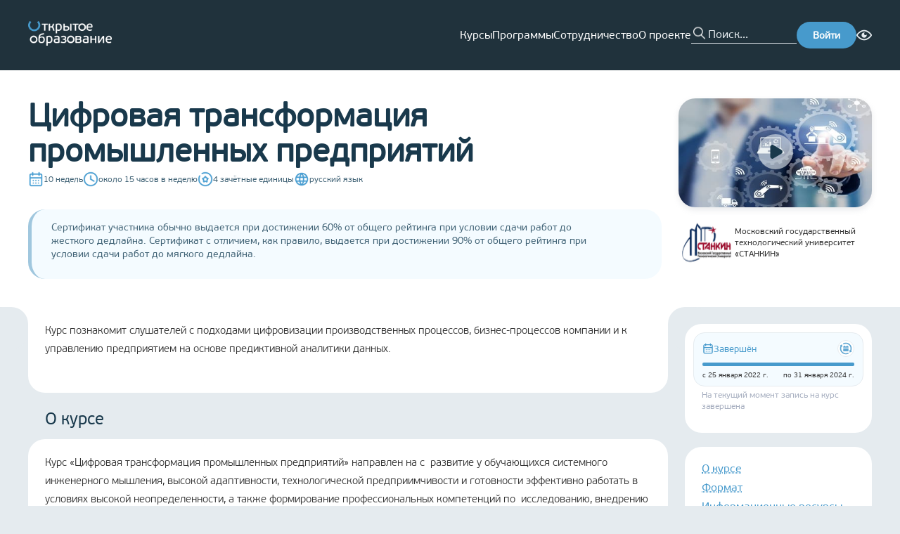

--- FILE ---
content_type: text/html; charset=utf-8
request_url: https://openedu.ru/course/stankin/CTPP/?session=winter_2022
body_size: 36490
content:
<!DOCTYPE html><html lang="ru" translate="no"><head><meta charSet="utf-8"/><meta name="viewport" content="width=device-width, initial-scale=1"/><meta name="viewport" content="width=device-width, initial-scale=1"/><link rel="preload" as="image" href="https://cdn.openedu.ru/front/theme/assets/images/img/openedu-logo.png"/><link rel="preload" as="image" href="https://cdn.openedu.ru/front/theme/assets/images/img/bvi-icon.png"/><link rel="preload" as="image" href="https://cdn.openedu.ru/front/theme/assets/images/img/powered-by-edx.png"/><link rel="stylesheet" href="https://cdn.openedu.ru/front/_next/static/chunks/0c34d70cc4f4f9bd.css" data-precedence="next"/><link rel="stylesheet" href="https://cdn.openedu.ru/front/_next/static/chunks/4d609562e587436a.css" data-precedence="next"/><link rel="stylesheet" href="https://cdn.openedu.ru/front/_next/static/chunks/978f1fab870b13d4.css" data-precedence="next"/><link rel="stylesheet" href="https://cdn.openedu.ru/front/_next/static/chunks/8b98532c753ffe75.css" data-precedence="next"/><link rel="preload" as="script" fetchPriority="low" href="https://cdn.openedu.ru/front/_next/static/chunks/5cb0717ec999841b.js"/><script src="https://cdn.openedu.ru/front/_next/static/chunks/67b8ba14016779de.js" async=""></script><script src="https://cdn.openedu.ru/front/_next/static/chunks/47ba1d6fe319685d.js" async=""></script><script src="https://cdn.openedu.ru/front/_next/static/chunks/a131038d5a0f817f.js" async=""></script><script src="https://cdn.openedu.ru/front/_next/static/chunks/9a43e5b5be92595a.js" async=""></script><script src="https://cdn.openedu.ru/front/_next/static/chunks/8008d994f91f0fb6.js" async=""></script><script src="https://cdn.openedu.ru/front/_next/static/chunks/turbopack-19576d41697414a4.js" async=""></script><script src="https://cdn.openedu.ru/front/_next/static/chunks/ff1a16fafef87110.js" async=""></script><script src="https://cdn.openedu.ru/front/_next/static/chunks/c00378fb010aec22.js" async=""></script><script src="https://cdn.openedu.ru/front/_next/static/chunks/b4543a7a645590e3.js" async=""></script><script src="https://cdn.openedu.ru/front/_next/static/chunks/79e39c75c7921181.js" async=""></script><script src="https://cdn.openedu.ru/front/_next/static/chunks/a42ff1b80faa31ea.js" async=""></script><script src="https://cdn.openedu.ru/front/_next/static/chunks/1230cc6ae5a342d0.js" async=""></script><script src="https://cdn.openedu.ru/front/_next/static/chunks/21f52541ddf2a70d.js" async=""></script><script src="https://cdn.openedu.ru/front/_next/static/chunks/e36fcfb71053c053.js" async=""></script><script src="https://cdn.openedu.ru/front/_next/static/chunks/b8e485a87899cace.js" async=""></script><script src="https://cdn.openedu.ru/front/_next/static/chunks/33abfec13bb98dbc.js" async=""></script><script src="https://cdn.openedu.ru/front/_next/static/chunks/12a73644f368dd56.js" async=""></script><script>(self.__next_s=self.__next_s||[]).push([0,{"children":"window['__ENV'] = {\"NEXT_PUBLIC_APP_LEARNING_URL\":\"https://apps.openedu.ru/learning\",\"NEXT_PUBLIC_SELF_URL\":\"https://openedu.ru\",\"NEXT_PUBLIC_YANDEX_METRIKA_ID\":\"32212994\",\"NEXT_PUBLIC_YANDEX_METRIKA_ID_MSU\":\"101807830\",\"NEXT_PUBLIC_RECAPTCHA_SITE_KEY\":\"6LcBh8EUAAAAADOgQtVlVWXVYZU-x9Yo7UL0mjdN\",\"NEXT_PUBLIC_SWITCH_LOCALE_URL\":\"https://sso.openedu.ru/realms/openedu/switch-locale\",\"NEXT_PUBLIC_CDN_URL\":\"https://cdn.openedu.ru/front/\",\"NEXT_PUBLIC_PROFILE_URL\":\"https://openedu.ru/profile/\",\"NEXT_PUBLIC_LOGIN_URL\":\"https://openedu.ru/auth/login/npoedsso/\",\"NEXT_PUBLIC_LOGOUT_URL\":\"https://openedu.ru/auth/sso-logout\",\"NEXT_PUBLIC_FALLBACK_URL\":\"https://old.openedu.ru\"}"}])</script><script>(self.__next_s=self.__next_s||[]).push([0,{"children":"globalThis[\"__toThemeUrl\"] = function(url) {return \"https://cdn.openedu.ru/front/theme\" + \"/\" + url;};","id":"theme-baseurl"}])</script><script src="https://cdn.openedu.ru/front/_next/static/chunks/a6dad97d9634a72d.js" noModule=""></script></head><body><div hidden=""><!--$?--><template id="B:0"></template><!--/$--></div><div class="npoed-app"><div class="page-layout-module__ljaUSW__layout"><header class="ed-header ed-header--fixed page-layout-module__ljaUSW__header"><div class="container ed-header__content"><div class="dropdown-menu burger-menu ed-header__burger-menu"><div class="dropdown-menu__button-container"><button class="burger-menu__btn burger-menu__btn--closed"><span></span><span></span><span></span></button></div></div><a href="/"><img class="ed-header__logo" width="119" height="35" src="https://cdn.openedu.ru/front/theme/assets/images/img/openedu-logo.png" alt="OpenEdu"/></a><nav class="header-navigation ed-header__nav"><ul class="header-navigation__list"><li><a class="header-navigation__link" href="/course/">Курсы</a></li><li><a class="header-navigation__link" href="/program/">Программы</a></li><li><a class="header-navigation__link" href="/partners/apply/">Сотрудничество</a></li><li><a class="header-navigation__link" href="/about/">О проекте</a></li></ul></nav><form class="search-form ed-header__search-form" name="search" autoComplete="false"><button class="search-form__button" type="submit"></button><input class="search-form__input" autoComplete="off" maxLength="255" placeholder="Поиск..." name="search"/></form><a class="ed-header__login-btn" href="https://openedu.ru/auth/login/npoedsso/"><button class="ed-button">Войти</button></a><div class="bvi-button text-center search-form-mobile" title="Режим для слабовидящих"><a href="#" class="bvi-panel-open bvi-panel-open-menu"><span class="bvi-eye bvi-color"><img style="display:block" width="22" height="22" src="https://cdn.openedu.ru/front/theme/assets/images/img/bvi-icon.png" alt="Bvi"/></span></a></div></div></header><main class="page-layout-module__ljaUSW__main"><!--$?--><template id="B:1"></template><div class="centered-layout-module__HduGyG__centeredLayout"><span class="loading-spinner-module__Nc4sXG__loadingSpinner"></span></div><!--/$--></main><footer class="ed-footer page-layout-module__ljaUSW__footer"><div class="container ed-footer__wrapper"><div class="ed-footer__content"><div class="ed-footer__main-info"><a href="https://openedu.ru"><img width="163" height="48" src="https://cdn.openedu.ru/front/theme/assets/images/img/openedu-logo.png" alt="OpenEdu"/></a><ul class="list list--inline ed-footer__socials" style="gap:8px"><li class="list__item"><a href="https://t.me/openeduru"><svg width="32" height="32" fill="none" xmlns="http://www.w3.org/2000/svg"><circle cx="16" cy="16" r="16" fill="#479ACC"></circle><path d="M23.609 8.142s1.78-.695 1.632.992c-.05.694-.494 3.124-.84 5.753l-1.188 7.787s-.099 1.14-.99 1.34c-.89.198-2.225-.695-2.473-.894-.197-.149-3.71-2.38-4.946-3.472-.346-.297-.742-.892.05-1.587l5.193-4.96c.594-.595 1.188-1.984-1.286-.297l-6.925 4.712s-.791.496-2.275.05l-3.216-.993s-1.187-.744.841-1.488c4.947-2.33 11.031-4.712 16.423-6.943z" fill="#fff"></path></svg></a></li><li class="list__item"><a href="https://vk.com/openeduru"><svg width="32" height="32" fill="none" xmlns="http://www.w3.org/2000/svg"><circle cx="16" cy="16" r="16" fill="#479ACC"></circle><path d="M24.947 11.739c.129-.426 0-.739-.606-.739h-2.01c-.512 0-.746.27-.874.567 0 0-1.022 2.493-2.47 4.109-.468.47-.682.619-.937.619-.127 0-.312-.149-.312-.575v-3.981c0-.512-.148-.739-.574-.739h-3.159c-.319 0-.511.236-.511.462 0 .484.724.596.798 1.96v2.959c0 .648-.116.766-.373.766-.681 0-2.338-2.501-3.322-5.365-.192-.556-.385-.781-.898-.781h-2.01c-.574 0-.689.27-.689.567 0 .534.681 3.174 3.173 6.665 1.66 2.385 3.999 3.677 6.13 3.677 1.276 0 1.434-.287 1.434-.782v-1.802c0-.574.122-.69.526-.69.297 0 .809.151 2.001 1.3 1.362 1.362 1.588 1.973 2.353 1.973h2.01c.573 0 .86-.287.695-.853-.18-.564-.831-1.384-1.695-2.355-.469-.554-1.17-1.15-1.384-1.448-.298-.384-.211-.553 0-.894.001 0 2.45-3.448 2.704-4.62z" fill="#fff"></path></svg></a></li></ul></div><nav class="ed-footer__nav"><ul class="navigation-menu navigation-menu--primary"><li class="navigation-menu__item"><a class="navigation-menu__link" href="/course">Каталог курсов</a></li><li class="navigation-menu__item"><a class="navigation-menu__link" href="/program">Каталог программ</a></li><li class="navigation-menu__item"><a class="navigation-menu__link" href="/specialize">Направления подготовки</a></li></ul><ul class="navigation-menu"><li class="navigation-menu__item"><a class="navigation-menu__link" href="/about">О проекте</a></li><li class="navigation-menu__item"><a class="navigation-menu__link" href="/faq">Вопрос-ответ</a></li><li class="navigation-menu__item"><a class="navigation-menu__link" href="/feedback">Задать вопрос</a></li><li class="navigation-menu__item"><a class="navigation-menu__link" href="/requirements">Системные требования</a></li></ul><ul class="navigation-menu"><li class="navigation-menu__item"><a class="navigation-menu__link" href="/for-media">Контакты для СМИ</a></li><li class="navigation-menu__item"><a class="navigation-menu__link" href="/contacts">Контактная информация</a></li><li class="navigation-menu__item"><a class="navigation-menu__link" href="/terms">Пользовательское соглашение</a></li><li class="navigation-menu__item"><a class="navigation-menu__link" href="/pdpolicy">Политика в отношении перс. данных</a></li></ul><form class="news-subscription-form"><div class="news-subscription-form__input-with-btn"><input class="news-subscription-form__email-input" placeholder="Укажите ваш e-mail" type="email" name="email" value=""/><button type="submit" class="ed-button news-subscription-form__button">Подписаться</button></div><h5 class="news-subscription-form__header">Подпишитесь на новости Открытого образования в России</h5></form></nav></div><div class="ed-footer__info"><span class="ed-footer__copyright">© <!-- -->2026<!-- --> <!-- -->Открытое образование<!-- --> | Openedu.ru</span><img class="ed-footer__powered" src="https://cdn.openedu.ru/front/theme/assets/images/img/powered-by-edx.png" alt="edx"/></div><div class="locale-toggle ed-footer__locales"><span class="locale-toggle__lang locale-toggle__lang--active">Ru</span> | <a class="locale-toggle__lang" href="https://sso.openedu.ru/realms/openedu/switch-locale/en?next=https://openedu.ru/course/stankin/CTPP/?session=winter_2022">En</a></div><svg width="310" height="260" viewBox="0 0 310 260" fill="none" xmlns="http://www.w3.org/2000/svg" class="ed-footer__background-svg"><path opacity="0.1" d="M66.382 16.654C70.2865 20.5584 70.2502 26.8627 66.6954 31.088C49.7241 51.2605 39.5 77.2978 39.5 105.723C39.5002 169.788 91.4351 221.723 155.5 221.723C219.565 221.723 271.5 169.788 271.5 105.723C271.5 77.3203 261.292 51.302 244.344 31.1363C240.793 26.9109 240.759 20.6097 244.662 16.7069L257.709 3.65981C261.629 -0.259725 268.016 -0.263175 271.652 3.92052C295.227 31.0431 309.5 66.4655 309.5 105.223C309.5 190.551 240.328 259.723 155 259.723C69.6721 259.723 0.500169 190.551 0.5 105.223C0.5 66.1687 14.991 30.4991 38.8889 3.29703C42.5345 -0.852683 48.8943 -0.833061 52.8002 3.07269L66.382 16.654Z" fill="#A0C7DE"></path></svg></div></footer></div><!--$?--><template id="B:2"></template><!--/$--><div id="_rht_toaster" style="position:fixed;z-index:9999;top:16px;left:16px;right:16px;bottom:16px;pointer-events:none" class="npoed-app__toast"></div><div class="npoed-app__overlays"><div></div></div></div><!--$--><noscript><div>&lt;img src=&quot;https://mc.yandex.ru/watch/32212994&quot; style=&quot;position:absolute; left:-9999px;&quot; alt=&quot;&quot; /&gt;&lt;img src=&quot;https://mc.yandex.ru/watch/101807830&quot; style=&quot;position:absolute; left:-9999px;&quot; alt=&quot;&quot; /&gt;</div></noscript><!--/$--><script>requestAnimationFrame(function(){$RT=performance.now()});</script><script src="https://cdn.openedu.ru/front/_next/static/chunks/5cb0717ec999841b.js" id="_R_" async=""></script><div hidden id="S:1"><template id="P:3"></template><!--$?--><template id="B:4"></template><!--/$--></div><script>(self.__next_f=self.__next_f||[]).push([0])</script><script>self.__next_f.push([1,"1:\"$Sreact.fragment\"\n3:I[39756,[\"https://cdn.openedu.ru/front/_next/static/chunks/ff1a16fafef87110.js\",\"https://cdn.openedu.ru/front/_next/static/chunks/c00378fb010aec22.js\"],\"default\"]\n4:I[37457,[\"https://cdn.openedu.ru/front/_next/static/chunks/ff1a16fafef87110.js\",\"https://cdn.openedu.ru/front/_next/static/chunks/c00378fb010aec22.js\"],\"default\"]\n7:I[97367,[\"https://cdn.openedu.ru/front/_next/static/chunks/ff1a16fafef87110.js\",\"https://cdn.openedu.ru/front/_next/static/chunks/c00378fb010aec22.js\"],\"OutletBoundary\"]\n8:\"$Sreact.suspense\"\na:I[43972,[\"https://cdn.openedu.ru/front/_next/static/chunks/b4543a7a645590e3.js\",\"https://cdn.openedu.ru/front/_next/static/chunks/79e39c75c7921181.js\",\"https://cdn.openedu.ru/front/_next/static/chunks/a42ff1b80faa31ea.js\",\"https://cdn.openedu.ru/front/_next/static/chunks/1230cc6ae5a342d0.js\",\"https://cdn.openedu.ru/front/_next/static/chunks/21f52541ddf2a70d.js\",\"https://cdn.openedu.ru/front/_next/static/chunks/e36fcfb71053c053.js\"],\"default\"]\nb:I[97367,[\"https://cdn.openedu.ru/front/_next/static/chunks/ff1a16fafef87110.js\",\"https://cdn.openedu.ru/front/_next/static/chunks/c00378fb010aec22.js\"],\"ViewportBoundary\"]\nd:I[97367,[\"https://cdn.openedu.ru/front/_next/static/chunks/ff1a16fafef87110.js\",\"https://cdn.openedu.ru/front/_next/static/chunks/c00378fb010aec22.js\"],\"MetadataBoundary\"]\nf:I[68027,[\"https://cdn.openedu.ru/front/_next/static/chunks/ff1a16fafef87110.js\",\"https://cdn.openedu.ru/front/_next/static/chunks/c00378fb010aec22.js\"],\"default\"]\n10:I[22016,[\"https://cdn.openedu.ru/front/_next/static/chunks/b4543a7a645590e3.js\",\"https://cdn.openedu.ru/front/_next/static/chunks/79e39c75c7921181.js\",\"https://cdn.openedu.ru/front/_next/static/chunks/a42ff1b80faa31ea.js\",\"https://cdn.openedu.ru/front/_next/static/chunks/1230cc6ae5a342d0.js\",\"https://cdn.openedu.ru/front/_next/static/chunks/21f52541ddf2a70d.js\",\"https://cdn.openedu.ru/front/_next/static/chunks/e36fcfb71053c053.js\",\"https://cdn.openedu.ru/front/_next/static/chunks/b8e485a87899cace.js\",\"https://cdn.openedu.ru/front/_next/static/chunks/33abfec13bb98dbc.js\"],\"\"]\n:HL[\"https://cdn.openedu.ru/front/_next/static/chunks/0c34d70cc4f4f9bd.css\",\"style\"]\n:HL[\"https://cdn.openedu.ru/front/_next/static/chunks/4d609562e587436a.css\",\"style\"]\n:HL[\"https://cdn.openedu.ru/front/_next/static/chunks/978f1fab870b13d4.css\",\"style\"]\n:HC[\"https://cdn.openedu.ru\",\"\"]\n:HL[\"https://cdn.openedu.ru/front/_next/static/chunks/8b98532c753ffe75.css\",\"style\"]\n"])</script><script>self.__next_f.push([1,"0:{\"P\":null,\"b\":\"rtKOjdh-MPrSN4F1uHWB6\",\"c\":[\"\",\"course\",\"stankin\",\"CTPP\",\"?session=winter_2022\"],\"q\":\"?session=winter_2022\",\"i\":false,\"f\":[[[\"\",{\"children\":[\"(with-loading-fallback)\",{\"children\":[\"course\",{\"children\":[[\"universitySlug\",\"stankin\",\"d\"],{\"children\":[[\"slug\",\"CTPP\",\"d\"],{\"children\":[\"__PAGE__?{\\\"session\\\":\\\"winter_2022\\\"}\",{}]}]}]}]}]},\"$undefined\",\"$undefined\",true],[[\"$\",\"$1\",\"c\",{\"children\":[[[\"$\",\"link\",\"0\",{\"rel\":\"stylesheet\",\"href\":\"https://cdn.openedu.ru/front/_next/static/chunks/0c34d70cc4f4f9bd.css\",\"precedence\":\"next\",\"crossOrigin\":\"$undefined\",\"nonce\":\"$undefined\"}],[\"$\",\"link\",\"1\",{\"rel\":\"stylesheet\",\"href\":\"https://cdn.openedu.ru/front/_next/static/chunks/4d609562e587436a.css\",\"precedence\":\"next\",\"crossOrigin\":\"$undefined\",\"nonce\":\"$undefined\"}],[\"$\",\"link\",\"2\",{\"rel\":\"stylesheet\",\"href\":\"https://cdn.openedu.ru/front/_next/static/chunks/978f1fab870b13d4.css\",\"precedence\":\"next\",\"crossOrigin\":\"$undefined\",\"nonce\":\"$undefined\"}],[\"$\",\"script\",\"script-0\",{\"src\":\"https://cdn.openedu.ru/front/_next/static/chunks/b4543a7a645590e3.js\",\"async\":true,\"nonce\":\"$undefined\"}],[\"$\",\"script\",\"script-1\",{\"src\":\"https://cdn.openedu.ru/front/_next/static/chunks/79e39c75c7921181.js\",\"async\":true,\"nonce\":\"$undefined\"}],[\"$\",\"script\",\"script-2\",{\"src\":\"https://cdn.openedu.ru/front/_next/static/chunks/a42ff1b80faa31ea.js\",\"async\":true,\"nonce\":\"$undefined\"}],[\"$\",\"script\",\"script-3\",{\"src\":\"https://cdn.openedu.ru/front/_next/static/chunks/1230cc6ae5a342d0.js\",\"async\":true,\"nonce\":\"$undefined\"}],[\"$\",\"script\",\"script-4\",{\"src\":\"https://cdn.openedu.ru/front/_next/static/chunks/21f52541ddf2a70d.js\",\"async\":true,\"nonce\":\"$undefined\"}],[\"$\",\"script\",\"script-5\",{\"src\":\"https://cdn.openedu.ru/front/_next/static/chunks/e36fcfb71053c053.js\",\"async\":true,\"nonce\":\"$undefined\"}]],\"$L2\"]}],{\"children\":[[\"$\",\"$1\",\"c\",{\"children\":[null,[\"$\",\"$L3\",null,{\"parallelRouterKey\":\"children\",\"error\":\"$undefined\",\"errorStyles\":\"$undefined\",\"errorScripts\":\"$undefined\",\"template\":[\"$\",\"$L4\",null,{}],\"templateStyles\":\"$undefined\",\"templateScripts\":\"$undefined\",\"notFound\":[\"$L5\",[]],\"forbidden\":\"$undefined\",\"unauthorized\":\"$undefined\"}]]}],{\"children\":[[\"$\",\"$1\",\"c\",{\"children\":[null,[\"$\",\"$L3\",null,{\"parallelRouterKey\":\"children\",\"error\":\"$undefined\",\"errorStyles\":\"$undefined\",\"errorScripts\":\"$undefined\",\"template\":[\"$\",\"$L4\",null,{}],\"templateStyles\":\"$undefined\",\"templateScripts\":\"$undefined\",\"notFound\":\"$undefined\",\"forbidden\":\"$undefined\",\"unauthorized\":\"$undefined\"}]]}],{\"children\":[[\"$\",\"$1\",\"c\",{\"children\":[null,[\"$\",\"$L3\",null,{\"parallelRouterKey\":\"children\",\"error\":\"$undefined\",\"errorStyles\":\"$undefined\",\"errorScripts\":\"$undefined\",\"template\":[\"$\",\"$L4\",null,{}],\"templateStyles\":\"$undefined\",\"templateScripts\":\"$undefined\",\"notFound\":\"$undefined\",\"forbidden\":\"$undefined\",\"unauthorized\":\"$undefined\"}]]}],{\"children\":[[\"$\",\"$1\",\"c\",{\"children\":[null,[\"$\",\"$L3\",null,{\"parallelRouterKey\":\"children\",\"error\":\"$undefined\",\"errorStyles\":\"$undefined\",\"errorScripts\":\"$undefined\",\"template\":[\"$\",\"$L4\",null,{}],\"templateStyles\":\"$undefined\",\"templateScripts\":\"$undefined\",\"notFound\":\"$undefined\",\"forbidden\":\"$undefined\",\"unauthorized\":\"$undefined\"}]]}],{\"children\":[[\"$\",\"$1\",\"c\",{\"children\":[\"$L6\",[[\"$\",\"link\",\"0\",{\"rel\":\"stylesheet\",\"href\":\"https://cdn.openedu.ru/front/_next/static/chunks/8b98532c753ffe75.css\",\"precedence\":\"next\",\"crossOrigin\":\"$undefined\",\"nonce\":\"$undefined\"}],[\"$\",\"script\",\"script-0\",{\"src\":\"https://cdn.openedu.ru/front/_next/static/chunks/b8e485a87899cace.js\",\"async\":true,\"nonce\":\"$undefined\"}],[\"$\",\"script\",\"script-1\",{\"src\":\"https://cdn.openedu.ru/front/_next/static/chunks/33abfec13bb98dbc.js\",\"async\":true,\"nonce\":\"$undefined\"}]],[\"$\",\"$L7\",null,{\"children\":[\"$\",\"$8\",null,{\"name\":\"Next.MetadataOutlet\",\"children\":\"$@9\"}]}]]}],{},null,false,false]},null,false,false]},null,false,false]},null,false,false]},[[\"$\",\"div\",\"l\",{\"className\":\"centered-layout-module__HduGyG__centeredLayout\",\"children\":[\"$\",\"$La\",null,{}]}],[],[]],false,false]},null,false,false],[\"$\",\"$1\",\"h\",{\"children\":[null,[\"$\",\"$Lb\",null,{\"children\":\"$@c\"}],[\"$\",\"div\",null,{\"hidden\":true,\"children\":[\"$\",\"$Ld\",null,{\"children\":[\"$\",\"$8\",null,{\"name\":\"Next.Metadata\",\"children\":\"$@e\"}]}]}],null]}],false]],\"m\":\"$undefined\",\"G\":[\"$f\",[]],\"S\":false}\n"])</script><script>self.__next_f.push([1,"5:[\"$\",\"div\",null,{\"className\":\"centered-layout-module__HduGyG__centeredLayout\",\"children\":[[\"$\",\"h1\",null,{\"className\":\"not-found-module__0a7Kwa__title\",\"children\":\"Страница не найдена\"}],\"$undefined\",[\"$\",\"$L10\",null,{\"className\":\"link\",\"style\":\"$undefined\",\"href\":\"/\",\"onClick\":\"$undefined\",\"children\":\"Вернуться на главную\"}]]}]\nc:[[\"$\",\"meta\",\"0\",{\"charSet\":\"utf-8\"}],[\"$\",\"meta\",\"1\",{\"name\":\"viewport\",\"content\":\"width=device-width, initial-scale=1\"}]]\n"])</script><script>self.__next_f.push([1,"11:I[79520,[\"https://cdn.openedu.ru/front/_next/static/chunks/b4543a7a645590e3.js\",\"https://cdn.openedu.ru/front/_next/static/chunks/79e39c75c7921181.js\",\"https://cdn.openedu.ru/front/_next/static/chunks/a42ff1b80faa31ea.js\",\"https://cdn.openedu.ru/front/_next/static/chunks/1230cc6ae5a342d0.js\",\"https://cdn.openedu.ru/front/_next/static/chunks/21f52541ddf2a70d.js\",\"https://cdn.openedu.ru/front/_next/static/chunks/e36fcfb71053c053.js\",\"https://cdn.openedu.ru/front/_next/static/chunks/b8e485a87899cace.js\",\"https://cdn.openedu.ru/front/_next/static/chunks/33abfec13bb98dbc.js\"],\"\"]\n13:I[14668,[\"https://cdn.openedu.ru/front/_next/static/chunks/b4543a7a645590e3.js\",\"https://cdn.openedu.ru/front/_next/static/chunks/79e39c75c7921181.js\",\"https://cdn.openedu.ru/front/_next/static/chunks/a42ff1b80faa31ea.js\",\"https://cdn.openedu.ru/front/_next/static/chunks/1230cc6ae5a342d0.js\",\"https://cdn.openedu.ru/front/_next/static/chunks/21f52541ddf2a70d.js\",\"https://cdn.openedu.ru/front/_next/static/chunks/e36fcfb71053c053.js\"],\"default\"]\n2:[\"$\",\"html\",null,{\"lang\":\"ru\",\"translate\":\"no\",\"children\":[[\"$\",\"head\",null,{\"children\":[[\"$\",\"meta\",null,{\"name\":\"viewport\",\"content\":\"width=device-width, initial-scale=1\"}],[\"$\",\"$L11\",null,{\"strategy\":\"beforeInteractive\",\"nonce\":\"$undefined\",\"dangerouslySetInnerHTML\":{\"__html\":\"window['__ENV'] = {\\\"NEXT_PUBLIC_APP_LEARNING_URL\\\":\\\"https://apps.openedu.ru/learning\\\",\\\"NEXT_PUBLIC_SELF_URL\\\":\\\"https://openedu.ru\\\",\\\"NEXT_PUBLIC_YANDEX_METRIKA_ID\\\":\\\"32212994\\\",\\\"NEXT_PUBLIC_YANDEX_METRIKA_ID_MSU\\\":\\\"101807830\\\",\\\"NEXT_PUBLIC_RECAPTCHA_SITE_KEY\\\":\\\"6LcBh8EUAAAAADOgQtVlVWXVYZU-x9Yo7UL0mjdN\\\",\\\"NEXT_PUBLIC_SWITCH_LOCALE_URL\\\":\\\"https://sso.openedu.ru/realms/openedu/switch-locale\\\",\\\"NEXT_PUBLIC_CDN_URL\\\":\\\"https://cdn.openedu.ru/front/\\\",\\\"NEXT_PUBLIC_PROFILE_URL\\\":\\\"https://openedu.ru/profile/\\\",\\\"NEXT_PUBLIC_LOGIN_URL\\\":\\\"https://openedu.ru/auth/login/npoedsso/\\\",\\\"NEXT_PUBLIC_LOGOUT_URL\\\":\\\"https://openedu.ru/auth/sso-logout\\\",\\\"NEXT_PUBLIC_FALLBACK_URL\\\":\\\"https://old.openedu.ru\\\"}\"}}],[\"$\",\"$L11\",null,{\"id\":\"theme-baseurl\",\"strategy\":\"beforeInteractive\",\"children\":\"globalThis[\\\"__toThemeUrl\\\"] = function(url) {return \\\"https://cdn.openedu.ru/front/theme\\\" + \\\"/\\\" + url;};\"}]]}],[\"$\",\"body\",null,{\"children\":[\"$L12\",[\"$\",\"$8\",null,{\"children\":[\"$\",\"$L13\",null,{}]}]]}]]}]\n"])</script><script>self.__next_f.push([1,"14:I[75696,[\"https://cdn.openedu.ru/front/_next/static/chunks/b4543a7a645590e3.js\",\"https://cdn.openedu.ru/front/_next/static/chunks/79e39c75c7921181.js\",\"https://cdn.openedu.ru/front/_next/static/chunks/a42ff1b80faa31ea.js\",\"https://cdn.openedu.ru/front/_next/static/chunks/1230cc6ae5a342d0.js\",\"https://cdn.openedu.ru/front/_next/static/chunks/21f52541ddf2a70d.js\",\"https://cdn.openedu.ru/front/_next/static/chunks/e36fcfb71053c053.js\"],\"default\"]\n"])</script><script>self.__next_f.push([1,"12:[\"$\",\"$L14\",null,{\"formats\":\"$undefined\",\"locale\":\"ru\",\"messages\":{\"common\":{\"openEducation\":\"Открытое образование\",\"links\":{\"aboutProject\":\"О проекте\"},\"hide\":\"Скрыть\",\"fullList\":\"Полный список\"},\"header\":{\"navigation\":{\"courses\":\"Курсы\",\"programs\":\"Программы\",\"partnership\":\"Сотрудничество\",\"about\":\"О проекте\",\"help\":\"Помощь\"},\"menu\":{\"label\":\"Личный кабинет\",\"myCourses\":\"Мои курсы\",\"myPrograms\":\"Мои программы\",\"profile\":\"Профиль\",\"universities\":\"Кабинеты вузов\",\"addUniversity\":\"Добавить вуз\",\"roleAssignment\":\"Назначение ролей\",\"myDownloads\":\"Мои выгрузки\",\"backgroundTasks\":\"Фоновые задачи\",\"signOut\":\"Выйти\"}},\"footer\":{\"coursesCatalog\":\"Каталог курсов\",\"programsCatalog\":\"Каталог программ\",\"directions\":\"Направления подготовки\",\"faq\":\"Вопрос-ответ\",\"feedback\":\"Задать вопрос\",\"requirements\":\"Системные требования\",\"forMedia\":\"Контакты для СМИ\",\"contacts\":\"Контактная информация\",\"terms\":\"Пользовательское соглашение\",\"pdpolicy\":\"Политика в отношении перс. данных\",\"inputPlaceholder\":\"Укажите ваш e-mail\",\"subscribeNewsText\":\"Подпишитесь на новости Открытого образования в России\",\"subscribeText\":\"Подписаться\",\"youAreSubscribed\":\"Вы подписаны на новости курса\"},\"frontPage\":{\"carousel\":{\"selectAndEnroll\":\"Выбрать и записаться\",\"courses\":{\"title\":\"{count, plural, one {# курс} few {# курса} many {# курсов} other {# курса}}\",\"ofLeadingRussianUniversities\":\"ведущих вузов России\",\"inDirections\":\"по {count, number, unit}+ направлениям подготовки\"},\"programs\":{\"title\":\"{count, plural, one {# программа} few {# программы} many {# программ} other {# программы}}\",\"forEveryOne\":\"для каждого без ограничений\",\"advancedTraining\":\"повышение квалификации\",\"professionalRetraining\":\"профпереподготовка\",\"additionalEducation\":\"дополнительное образование\"}},\"promoBlocks\":{\"creditPossibility\":{\"title\":\"Возможность зачесть\",\"subtitle\":\"курс в своём университете\",\"description\":\"Новый элемент системы российского образования — открытые онлайн-курсы — cможет перезачесть любой университет. Мы делаем это реальной практикой, расширяя границы образования для каждого студента.\"},\"higherEducation\":{\"title\":\"Высшее образование\",\"subtitle\":\"везде и для всех\",\"description\":\"Доступность качественного высшего образования для всех граждан РФ без формальных (сдача ЕГЭ), территориальных и финансовых ограничений. Возможность освоить содержание программ бакалавриата, а в будущем — магистратуры, каждому желающему.\"},\"courseSet\":{\"title\":\"Полный набор\",\"subtitle\":\"курсов от университетов\",\"description\":\"Мы ведём системную работу по созданию курсов для базовой части всех направлений подготовки, обеспечивая удобное и выгодное для любого университета встраивание курса в свои образовательные программы.\"}}},\"pages\":{\"title\":{\"directions\":\"Направления подготовки\",\"courses\":\"Курсы\",\"catalog\":\"Каталог\",\"mainPage\":\"Главная страница\",\"feedback\":\"Задать вопрос\",\"feedbackProctoring\":\"Проблема с прокторингом\",\"partnersSuccess\":\"Заявка отправлена\",\"partnerNotFound\":\"Партнер не найден\"}},\"metadata\":{\"title\":\"Открытое образование\",\"titleTemplate\":\"Открытое образование - %s\",\"description\":\"Бесплатные онлайн-курсы ведущих вузов России\",\"keywords\":[\"бесплатные онлайн-курсы\",\"бесплатный дистанционный курс\"]},\"errors\":{\"unexpectedError\":\"Произошла непредвиденная ошибка\",\"returnToHome\":\"Вернуться на главную\",\"courseNotFound\":\"Интересующая вас сессия курса не существует или была скрыта из каталога\",\"programNotFound\":\"Интересующая вас сессия программы не существует или была скрыта из каталога\",\"unsubscribeError\":\"Вовремя отписки произошла ошибка\"},\"teacher\":{\"position\":\"Должность:\",\"professionalExperience\":\"Профессиональный опыт\",\"rewardsAndAchievements\":\"Награды и достижения\",\"authorCourses\":\"Курсы автора\"},\"course\":{\"language\":{\"ru\":\"русский язык\",\"en\":\"английский язык\"},\"credits\":\"{count, plural, one {# зачётная единица} few {# зачётные единицы} many {# зачётных единиц} other {# зачётных единиц}}\",\"workload\":{\"exact\":\"около {hours} часов в неделю\",\"range\":\"от {from} до {to} часов в неделю\"},\"duration\":{\"exact\":\"{weeks} недель\",\"range\":\"от {from} до {to} недель\"},\"certificate\":\"сертификат\",\"sections\":{\"about\":\"О курсе\",\"instructors\":\"Преподаватели\",\"format\":\"Формат\",\"resources\":\"Информационные ресурсы\",\"requirements\":\"Требования\",\"program\":\"Программа курса\",\"knowledge\":\"Знания\",\"skills\":\"Умения\",\"abilities\":\"Навыки\",\"learningOutcomes\":\"Результаты обучения\",\"competencies\":\"Формируемые компетенции\",\"directions\":\"Направления подготовки\",\"additionalBlock1\":\"Доп блок 1\",\"additionalBlock2\":\"Доп блок 2\",\"additionalBlock3\":\"Доп блок 3\",\"additionalBlock4\":\"Доп блок 4\",\"reviews\":\"Отзывы о курсе\"},\"programsWhichIncludeCourse\":\"Программы, в которые включён курс\",\"similarCourses\":\"Похожие курсы\"},\"university\":{\"navigation\":{\"about\":\"Об университете\",\"instructors\":\"Преподаватели\",\"coursesAndDirections\":\"Курсы и направления подготовки\"},\"contacts\":{\"phone\":\"Телефон\",\"website\":\"Официальный сайт\",\"email\":\"Электронная почта\"}},\"partner\":{\"placeCourses\":\"Разместить онлайн-курсы\",\"useCourses\":\"Использовать онлайн-курсы\",\"coursesDescription\":\"Онлайн-курсы, которые перезачитывает {title}.\",\"directionsTitle\":\"Направления подготовки:\",\"allDirections\":\"Все направления подготовки\",\"courseDetails\":\"Подробнее о курсе\"},\"feedback\":{\"proctoringProblems\":\"Проблемы с прокторингом? Перейдите сюда\",\"helpInstruction\":\"Чтобы мы могли быстрее вам помочь, пожалуйста, постарайтесь включить следующую информацию:\",\"proctoringHelpInstruction\":\"Чтобы мы могли быстрее вам помочь, пожалуйста, постарайтесь включить следующую информацию:\",\"contactsLink\":\"контакты, по которым вы можете связаться с преподавателями курсов.\",\"supportPrefix\":\"Для обращений в службу поддержки\",\"proctoringRequiredInfo\":[\"В какие даты вы проходили (будете проходить) тестирование\",\"описание ошибки - какие действия вы выполняете и на каком шаге возникает ошибка\",\"по возможности, приложите скриншот возникающей проблемы\"],\"requiredInfo\":[\"ваш логин на сайте\",\"используемый браузер, операционная система /устройство\",\"название курса, в котором возникает проблема\",\"полную ссылку на проблемную страницу из адресной строки вашего браузера\",\"описание ошибки - какие действия вы выполняете и на каком шаге возникает ошибка\",\"по возможности, приложите скриншот возникающей проблемы\"],\"helpNote\":\"Эта информация поможет нам быстрее решить ваш вопрос.\",\"generalHelp\":\"Если у вас возникают проблемы при работе с сайтом или курсами, просим при создании обращения максимально подробно описать возникшие затруднения.\",\"courseContentNote\":\"Обратите внимание - вопросы о содержании тестов и других материалов курса лучше направлять напрямую команде курса. Вот контакты, по которым вы можете связаться с преподавателями курсов.\",\"supportInfo\":\"Для обращений в службу поддержки: чтобы мы могли быстрее вам помочь, пожалуйста, постарайтесь включить следующую информацию:\",\"faq\":{\"title\":\"Частые вопросы:\",\"question\":\"Вопрос:\",\"answer\":\"Ответ:\",\"proctoringResult\":{\"question\":\"Результаты теста меня не устраивают. Мне пришло сообщение о том, что прокторинг пройден, но при этом во вкладке «Прогресс» я вижу, что набрал 0 баллов за это задание\",\"answer1\":\"\\\"Удовлетворительный\\\" статус сессии прокторинга означает, что проктор не нашел нарушений в поведении учащегося во время выполнения задания. Это сообщение не связано с баллом, набранным за тест, - ваша оценка за тест может быть как высокой, так и низкой.\",\"answer2\":\"Даже если сессия прокторинга была признана оконченной успешно, баллы, полученные за испытание, могут быть низкими или нулевыми.\",\"answer3\":\"Вопросы по правилам выполнения заданий и начисления баллов, претензии и апелляции по поводу полученной оценки - за пределами компетенции службы поддержки.\",\"answer4\":\"Рекомендуем внимательно изучить информацию о правилах прохождения курса и допуске к финальным испытаниям, размещенную в описании курса.\",\"answer5\":\"Вы можете найти курс в каталоге и изучить его описание: https://openedu.ru/course/. Получить дополнительную информацию вы можете, перейдя к материалам внутри курса.\",\"answer6\":\"Задать дальнейшие вопросы о правилах выполнения тестов и начисления баллов вы можете на форуме курса в разделе \\\"Обсуждения\\\".\"}},\"forms\":{\"title\":\"Задать вопрос\",\"submit\":\"Отправить\",\"name\":\"Имя\",\"yourName\":\"Ваше имя\",\"email\":\"Ваш email\",\"message\":\"Сообщение\",\"topic\":\"Тема\",\"attachFile\":\"Прикрепить файл\",\"attachScreenshot\":\"Прикрепить скриншот\",\"validation\":{\"emailRequired\":\"Введите корректный email\",\"fieldRequired\":\"Поле обязательно для заполнения\",\"selectTopic\":\"Выберите тему\"},\"topics\":{\"loginIssue\":\"Проблема со входом на сайт или переходом к курсу\",\"videoIssue\":\"Проблема с видео\",\"courseSubscribe\":\"Подписаться на курс\",\"courseUnsubscribe\":\"Отписаться от курса\",\"assignmentIssue\":\"Проблема с выполнением заданий и тестов\",\"certificateQuestion\":\"Задать вопрос о сертификате\",\"paymentQuestion\":\"Задать вопрос об оплате\",\"proctoringIssue\":\"Проблема с прокторингом (для контрольных испытаний с подтверждением личности)\",\"technicalOther\":\"Техническая проблема - другое\",\"generalQuestion\":\"Задать вопрос\"},\"proctoring\":{\"course\":\"Укажите полное название курса (включая сессию), который вы проходите:\",\"when\":\"Когда у вас назначено тестирование с проктором?\",\"system\":\"Какая система прокторинга используется?\",\"timing\":{\"sessionPassed\":\"Сеанс уже прошел\",\"rightNow\":\"Прямо сейчас!\",\"within2Hours\":\"В ближайшие 2 часа\",\"todayLater\":\"Сегодня, через 2 часа или более.\",\"tomorrowOrLater\":\"Завтра или позже\",\"notScheduled\":\"Время еще не назначено\"},\"systems\":{\"examus\":\"Экзамус\",\"proctoru\":\"ProctorU\",\"proctorEdu\":\"ProctorEdu\",\"unknown\":\"Не знаю\"}},\"privacy\":\"Я согласен с политикой обработки персональных данных и даю разрешение на их обработку\"}},\"unsubscribe\":{\"statuses\":[\"успешно отписался\",\"уже отписан\"],\"successMessage\":\"Пользователь: {username} был успешно отписан с курса\"},\"components\":{\"search\":{\"button\":\"Поиск\",\"placeholder\":\"Поиск\"},\"actionButton\":{\"successMessage\":\"Операция успешно выполнена\",\"errorMessage\":\"Во время выполения операции произошла ошибка\"},\"entityList\":{\"create\":\"Создать\"},\"form\":{\"buttons\":{\"save\":\"Сохранить\",\"cancel\":\"Отмена\"},\"messages\":{\"success\":\"Операция выполнена успешно\",\"error\":\"Во время выполнения операции произошла ошибка. Пожалуйста, попробуйте позже\",\"formReset\":\"Форма была сброшена\"}},\"courseActions\":{\"goToCourse\":\"К материалам курса\",\"goToProgram\":\"К материалам программы\"},\"favorites\":{\"add\":\"Добавить в избранное\",\"remove\":\"Убрать из избранного\"},\"imageUpload\":{\"selectFile\":\"+ Выбрать файл\",\"edit\":\"Редактировать\",\"upload\":\"Загрузить\",\"cancel\":\"Отмена\",\"delete\":\"Удалить\",\"editTitle\":\"Редактирование изображения\",\"uploadError\":\"Во время загрузки файла произошла ошибка\",\"deleteError\":\"Во время удаления файла произошла ошибка\",\"fileSize\":\"{size} КБ\"},\"courseInfo\":{\"timeUnits\":{\"minute\":[\"минута\",\"минуты\",\"минут\"],\"day\":[\"день\",\"дня\",\"дней\"]},\"toStart\":\"до начала записи\",\"toEnd\":\"до конца записи\"},\"courseStatus\":{\"startingSoon\":\"Курс скоро начнётся\",\"started\":\"Курс уже начался\",\"ended\":\"Завершён\",\"undefined\":\"Дата начала будет сообщена позже\"},\"programStatus\":{\"startingSoon\":\"Программа скоро начнётся\",\"started\":\"Программа уже началась\",\"ended\":\"Завершена\",\"undefined\":\"Дата начала будет сообщена позже\"},\"dateRange\":{\"from\":\"с\",\"to\":\"по\"},\"table\":{\"sortTooltip\":\"Сортировка по полю\",\"recordsPerPage\":\"Записей на странице:\",\"exportCSV\":\"Экспорт в CSV\",\"exportTitle\":\"Экспорт в CSV\",\"close\":\"Закрыть\",\"processing\":\"Файл обрабатывается и загружается\",\"ready\":\"Файл готов\",\"downloadDelay\":\"Файл загружается дольше запланированного времени, готовый файл можно будет скачать в\",\"myDownloads\":\"Мои выгрузки\",\"filters\":\"Фильтры\",\"filterTitle\":\"Фильтрация\",\"reset\":\"Сбросить\",\"noData\":\"Нет данных\",\"selectFilters\":\"Требуется выбрать фильтры: \",\"showing\":\"Показано {start} - {end} из {total}\",\"records\":[\"записи\",\"записей\",\"записей\"]},\"footer\":{\"emailSent\":\"Письмо отправлено\",\"subscriptionActive\":\"Подписка активирована\",\"emailAlreadySent\":\"Письмо уже отправлено\",\"error\":\"Ошибка\",\"canResend\":\"Можно отправить снова:\",\"sendDate\":\"Дата отправки:\"},\"loadMore\":{\"button\":\"Загрузить ещё\",\"loading\":\"Загрузка...\",\"backToTop\":\"Наверх\"},\"productCard\":{\"price\":\"Стоимость:\",\"free\":\"бесплатно\"},\"instructor\":{\"position\":\"Должность:\",\"professionalExperience\":\"Профессиональный опыт\",\"rewardsAndAchievements\":\"Награды и достижения\",\"authorCourses\":\"Курсы автора\"}},\"catalog\":{\"enroll\":{\"enroll\":\"Записаться\",\"familiarize\":\"Ознакомиться\",\"loginAndEnroll\":\"Войти и записаться\",\"goToCourse\":\"К материалам курса\",\"goToProgram\":\"Перейти к программе\",\"toProgramMaterials\":\"К материалам программы\",\"pay\":\"Оплатить\",\"myPrograms\":\"Мои программы\",\"programEnrollmentNotAnnounced\":\"Дата начала записи на программу еще не объявлена\",\"enrollmentNotOpen\":\"Запись на курс еще не открыта\",\"enrollmentClosed\":\"На текущий момент запись на курс завершена\",\"courseWillStart\":\"Обучение начнется {date}\",\"youAreEnrolled\":\"Вы записаны на курс. Обучение начнется {date}\",\"youAreEnrolledProgram\":\"Вы записаны на программу. Обучение начнется {date}\",\"learningWillStart\":\"Обучение начнется {date}\",\"subscribeToNews\":\"Подписаться на новости курса\",\"youAreSubscribed\":\"Вы подписаны на новости курса\",\"unsubscribe\":\"Отписаться\",\"subscribeSuccess\":\"Вы успешно подписались на новости курса\",\"unsubscribeSuccess\":\"Вы успешно отписались от новостей курса\",\"subscribeError\":\"Не удалось подписаться на новости курса\"},\"certificate\":{\"costText\":\"Стоимость прохождения процедур оценки результатов обучения с идентификацией личности - {price} Р.\",\"participantCertificate\":\"Сертификат участника обычно выдается при достижении 60% от общего рейтинга при условии сдачи работ до жесткого дедлайна. Сертификат с отличием, как правило, выдается при достижении 90% от общего рейтинга при условии сдачи работ до мягкого дедлайна.\"},\"congratulations\":{\"title\":\"Поздравляем!\",\"enrolledIn\":\"Вы записаны на {type} «{title}» от {uniTitle}\",\"shareNews\":\"поделитесь этой новостью с друзьями\",\"copyLink\":\"Скопировать ссылку\",\"shareText\":\"Я буду учиться на онлайн-{type} «{title}» ({uniTitle}) на платформе «Открытое образование»\",\"shareTextShort\":\"Я буду учиться на онлайн-{type} «{title}» ({uniTitle})\",\"shareTextVeryShort\":\"Я буду учиться на онлайн-{type} «{title}»\",\"types\":{\"course\":{\"nominative\":\"курс\",\"accusative\":\"курс\",\"prepositional\":\"курсе\"},\"program\":{\"nominative\":\"программа\",\"accusative\":\"программу\",\"prepositional\":\"программе\"}}},\"apply\":{\"apply\":\"Подать заявку\",\"withdraw\":\"Отозвать заявку\",\"successApply\":\"Вы успешно подали заявку\",\"successWithdraw\":\"Вы успешно отозвали заявку\"},\"filters\":{\"title\":\"Фильтры и сортировка\",\"apply\":\"Применить\",\"reset\":\"Сбросить\",\"language\":{\"placeholder\":\"Язык\",\"russian\":\"Русский\",\"english\":\"Английский\"},\"direction\":{\"placeholder\":\"Направление подготовки\"},\"sorting\":{\"placeholder\":\"Сортировка\",\"titleAsc\":\"По названию в возрастающем порядке\",\"titleDesc\":\"По названию в убывающем порядке\",\"priceAsc\":\"По возрастанию цены\",\"priceDesc\":\"По убыванию цены\",\"durationAsc\":\"По возрастанию продолжительности\",\"durationDesc\":\"По убыванию продолжительности\",\"startDateAsc\":\"По дате начала в возрастающем порядке\",\"startDateDesc\":\"По дате начала в убывающем порядке\"},\"status\":{\"placeholder\":\"Статус\",\"all\":\"Все статусы\",\"active\":\"Активные\",\"canEnroll\":\"Можно записаться\",\"started\":\"Сейчас идет\",\"scheduled\":\"Скоро старт\",\"archived\":\"В архиве\",\"new\":\"Новые\"},\"university\":{\"placeholder\":\"Университет\"},\"documentType\":{\"placeholder\":\"Выдаваемый документ\",\"none\":\"Без сертификата\",\"certificate\":\"Сертификат\",\"retraining\":\"Диплом о профессиональной переподготовке\",\"qualification\":\"Удостоверение о повышении квалификации\"},\"results\":{\"coursesAndPrograms\":\"курсов и программ\",\"courses\":[\"курс\",\"курса\",\"курсов\"],\"programs\":[\"программа\",\"программы\",\"программ\"],\"selectedCourses\":[\"Подобран\",\"Подобрано\",\"Подобрано\"],\"selectedPrograms\":[\"Подобрана\",\"Подобрано\",\"Подобрано\"]}},\"autocomplete\":{\"university\":\"Вуз\",\"direction\":\"Направление подготовки\"},\"social\":{\"odnoklassniki\":\"Одноклассники\"},\"course\":{\"sections\":{\"about\":\"О курсе\",\"instructors\":\"Преподаватели\",\"format\":\"Формат\",\"resources\":\"Информационные ресурсы\",\"requirements\":\"Требования\",\"program\":\"Программа курса\",\"learningOutcomes\":\"Результаты обучения\",\"competencies\":\"Формируемые компетенции\",\"directions\":\"Направления подготовки\",\"additionalBlock1\":\"Доп блок 1\",\"additionalBlock2\":\"Доп блок 2\",\"additionalBlock3\":\"Доп блок 3\",\"additionalBlock4\":\"Доп блок 4\",\"reviews\":\"Отзывы о курсе\"},\"similarCourses\":\"Похожие курсы\",\"language\":{\"ru\":\"русский язык\",\"en\":\"английский язык\"},\"workload\":{\"about\":\"около {hours} часов в неделю\",\"range\":\"от {from} до {to} часов в неделю\"},\"credits\":\"{count, plural, one {# зачётная единица} few {# зачётные единицы} many {# зачётных единиц} other {# зачётных единиц}}\",\"certificate\":\"сертификат\"},\"program\":{\"sections\":{\"about\":\"О программе\",\"instructors\":\"Преподаватели\",\"format\":\"Формат\",\"program\":\"Программа обучения\",\"learningOutcomes\":\"Результаты обучения\",\"directions\":\"Направления подготовки\",\"reviews\":\"Отзывы о программе\"},\"coursesInProgram\":\"Курсы в составе программы\",\"certificate\":\"удостоверение\",\"language\":{\"ru\":\"русский язык\",\"en\":\"английский язык\"},\"credits\":\"{count, plural, one {# зачётная единица} few {# зачётные единицы} many {# зачётных единиц} other {# зачётных единиц}}\",\"workload\":{\"about\":\"около {hours} часов в неделю\"},\"duration\":\"{weeks} недель\"}},\"notFound\":{\"title\":\"Страница не найдена\",\"returnHome\":\"Вернуться на главную\"},\"myPages\":{\"navigation\":{\"profile\":\"Профиль\",\"logout\":\"Выйти\",\"myCourses\":\"Мои курсы\",\"myPrograms\":\"Мои программы\"},\"payment\":{\"goToPayment\":\"Перейти к оплате\",\"goToPaymentTreasury\":\"Перейти к оплате электронным сертификатом казначейства\",\"goToPaymentNonRF\":\"Перейти к оплате картой не РФ\"},\"programs\":{\"header\":\"Программа \\\"{title}\\\"\",\"searchPlaceholder\":\"Поиск по программам...\",\"searchCourses\":\"Поиск по курсам...\",\"leaveProgram\":\"Покинуть программу\",\"withdrawApplication\":\"Отозвать заявку\",\"progress\":{\"title\":\"Прогресс по программе\",\"cannotCalculate\":\"Пока не можем посчитать\",\"finalResult\":\"Итоговый результат:\",\"total\":\"Итог\",\"course\":\"Курс\",\"baseScore\":\"Базовый балл\",\"currentScore\":\"Текущий балл\",\"state\":\"Состояние\",\"passed\":\"Зачтено\",\"notPassed\":\"Не зачтено\",\"baseScores\":\"Базовые баллы\",\"scores\":\"Баллы\",\"programScores\":\"Баллы программы\",\"requiredCourses\":\"Обязательные курсы\",\"optionalCourses\":\"Необязательные курсы\"},\"leave\":{\"confirmationTitle\":\"Требуется подтверждение\",\"question\":\"Вы уверены?\",\"close\":\"Закрыть\",\"stay\":{\"course\":\"Остаться на курсе\",\"program\":\"Остаться на программе\",\"detailed\":{\"course\":\"Я передумал. Остаюсь на курсе.\",\"program\":\"Я передумал. Остаюсь на программе.\"}},\"leave\":{\"course\":\"Покинуть курс\",\"program\":\"Покинуть программу\",\"detailed\":{\"course\":\"Да. Покинуть курс.\",\"program\":\"Да. Покинуть программу.\"}},\"warning\":{\"aboutToLeave\":\"Вы собираетесь покинуть {type} «{title}».\",\"verifiedMode\":\"Вы записаны на курс с прохождением в режиме подтверждения личности. Если вы передумали, хотите прекратить обучение на курсе и вернуть деньги за процедуры идентификации, вам необходимо написать представителю вуза. Почту для связи вы можете найти по ссылке\",\"enrollmentEnds\":\"Запись на {type} закроется через {days} {daysWord}.\",\"enrollmentClosed\":\"Запись на {type} уже закрыта, вы не сможете записаться обратно.\",\"sessionEnded\":\"Вы собираетесь покинуть {type} «{title}». Запись на сессию {typeGenitive} завершена. Если вы покинете {type}, то доступ к материалам {typeGenitive} будет закрыт. В будущем вы сможете записаться на новую сессию {typeGenitive}.\",\"progressWarning\":\"В этом случае ваш прогресс обучения по {typeDative} не будет сохранен.\",\"leaveQuestion\":\"Вы уверены, что хотите покинуть {type}?\"},\"types\":{\"course\":\"курс\",\"program\":\"программу\",\"courseGenitive\":\"данного курса\",\"programGenitive\":\"данной программы\",\"courseDative\":\"курсу\",\"programDative\":\"программе\"},\"declension\":{\"days\":[\"день\",\"дня\",\"дней\"]}},\"tabs\":{\"current\":\"Текущие\",\"future\":\"Будущие\",\"finished\":\"Завершённые\",\"diplomas\":\"Дипломы\",\"applications\":\"Заявки\"}},\"courses\":{\"tabs\":{\"current\":\"Текущие\",\"future\":\"Будущие\",\"finished\":\"Завершённые\",\"certificates\":\"Сертификаты\",\"favorites\":\"Избранные\",\"subscriptions\":\"Подписки\"}}},\"entities\":{\"create\":\"Создать\",\"edit\":\"Редактировать\",\"delete\":\"Удалить\",\"download\":\"Скачать\",\"export\":\"Экспорт\",\"import\":\"Импорт\",\"view\":\"Просмотр\",\"save\":\"Сохранить\",\"cancel\":\"Отмена\",\"confirm\":\"Подтвердить\"},\"partners\":{\"integrationTabs\":{\"individual\":\"Индивидуальная\",\"institutionalFull\":\"Институциональная с полной заменой\",\"institutionalPartial\":\"Институциональная с частичным использованием\",\"additional\":\"Использование онлайн-курсов как дополнительный материал\",\"descriptions\":{\"individual\":\"студент университета-пользователя самостоятельно выбирает онлайн-курс из предложенного университетом-пользователем каталога, состоящего из различных онлайн-курсов одного или нескольких университетов-создателей онлайн-курсов; университет-пользователь перезачитывает результаты освоения онлайн-курса, подтвержденные сертификатом университета-создателя онлайн-курса.\",\"institutionalFull\":\"университет-пользователь включает в учебный план образовательной программы определенный учебный онлайн-курс (несколько онлайн-курсов) одного (или нескольких) университетов-создателей; студент университета-пользователя обязан изучить именно этот учебный онлайн-курс (несколько онлайн-курсов); университет-пользователь перезачитывает результаты освоения онлайн-курса, подтвержденные сертификатом университета-создателя онлайн-курса.\",\"institutionalPartial\":\"отличается от предыдущей модели тем, что допускается использование результатов (включая экзамен и сертификат) для части курса университета-пользователя. Например – в изучении длинной дисциплины «Высшая математика» в 6 кредитов, вуз-пользователь использует результаты онлайн-курса «Алгебра» в 2 кредита, остальные модули дисциплины на 4 кредита реализует в традиционном для университета формате.\",\"additional\":\"университет-пользователь включает онлайн-курсы университетов-создателей в учебный план образовательной программы в качестве дополнительного материала для самостоятельного изучения и углубления знаний.\"}},\"materials\":{\"title\":\"Полезные материалы при использовании онлайн-курсов\",\"loading\":\"Загрузка материалов...\"}},\"csv\":{\"title\":\"Мои выгрузки\",\"filters\":{\"name\":\"Имя\",\"orderTimeFrom\":\"Время заказа от\",\"orderTimeTo\":\"Время заказа до\",\"readyTimeFrom\":\"Время готовности от\",\"readyTimeTo\":\"Время готовности до\"},\"deleteModal\":{\"delete\":\"Удалить\",\"yes\":\"Да\",\"no\":\"Нет\",\"message\":\"Вы действительно хотите удалить выгрузку «Фоновые задачи» от {date}?\"}}},\"now\":\"$undefined\",\"timeZone\":\"UTC\",\"children\":\"$L15\"}]\n"])</script><script>self.__next_f.push([1,"16:I[64586,[\"https://cdn.openedu.ru/front/_next/static/chunks/b4543a7a645590e3.js\",\"https://cdn.openedu.ru/front/_next/static/chunks/79e39c75c7921181.js\",\"https://cdn.openedu.ru/front/_next/static/chunks/a42ff1b80faa31ea.js\",\"https://cdn.openedu.ru/front/_next/static/chunks/1230cc6ae5a342d0.js\",\"https://cdn.openedu.ru/front/_next/static/chunks/21f52541ddf2a70d.js\",\"https://cdn.openedu.ru/front/_next/static/chunks/e36fcfb71053c053.js\"],\"default\"]\n17:I[11287,[\"https://cdn.openedu.ru/front/_next/static/chunks/b4543a7a645590e3.js\",\"https://cdn.openedu.ru/front/_next/static/chunks/79e39c75c7921181.js\",\"https://cdn.openedu.ru/front/_next/static/chunks/a42ff1b80faa31ea.js\",\"https://cdn.openedu.ru/front/_next/static/chunks/1230cc6ae5a342d0.js\",\"https://cdn.openedu.ru/front/_next/static/chunks/21f52541ddf2a70d.js\",\"https://cdn.openedu.ru/front/_next/static/chunks/e36fcfb71053c053.js\"],\"default\"]\n18:I[84139,[\"https://cdn.openedu.ru/front/_next/static/chunks/b4543a7a645590e3.js\",\"https://cdn.openedu.ru/front/_next/static/chunks/79e39c75c7921181.js\",\"https://cdn.openedu.ru/front/_next/static/chunks/a42ff1b80faa31ea.js\",\"https://cdn.openedu.ru/front/_next/static/chunks/1230cc6ae5a342d0.js\",\"https://cdn.openedu.ru/front/_next/static/chunks/21f52541ddf2a70d.js\",\"https://cdn.openedu.ru/front/_next/static/chunks/e36fcfb71053c053.js\"],\"default\"]\n19:I[96924,[\"https://cdn.openedu.ru/front/_next/static/chunks/b4543a7a645590e3.js\",\"https://cdn.openedu.ru/front/_next/static/chunks/79e39c75c7921181.js\",\"https://cdn.openedu.ru/front/_next/static/chunks/a42ff1b80faa31ea.js\",\"https://cdn.openedu.ru/front/_next/static/chunks/1230cc6ae5a342d0.js\",\"https://cdn.openedu.ru/front/_next/static/chunks/21f52541ddf2a70d.js\",\"https://cdn.openedu.ru/front/_next/static/chunks/e36fcfb71053c053.js\"],\"SkeletonTheme\"]\n15:[\"$\",\"$L16\",null,{\"children\":[\"$\",\"$L17\",null,{\"locale\":\"ru\",\"children\":[\"$\",\"$L18\",null,{\"user\":\"$undefined\",\"children\":[\"$\",\"$L19\",null,{\"baseColor\":\"#e5ebef\",\"highlightColor\":\"#f4fbff\",\"children\":[\"$L1a\",[\"$\",\"$8\",null,{\"fallback\":null,\"children\":\"$L1b\"}]]}]}]}]}]\n"])</script><script>self.__next_f.push([1,"1c:I[44651,[\"https://cdn.openedu.ru/front/_next/static/chunks/b4543a7a645590e3.js\",\"https://cdn.openedu.ru/front/_next/static/chunks/79e39c75c7921181.js\",\"https://cdn.openedu.ru/front/_next/static/chunks/a42ff1b80faa31ea.js\",\"https://cdn.openedu.ru/front/_next/static/chunks/1230cc6ae5a342d0.js\",\"https://cdn.openedu.ru/front/_next/static/chunks/21f52541ddf2a70d.js\",\"https://cdn.openedu.ru/front/_next/static/chunks/e36fcfb71053c053.js\"],\"default\"]\n1d:I[58298,[\"https://cdn.openedu.ru/front/_next/static/chunks/b4543a7a645590e3.js\",\"https://cdn.openedu.ru/front/_next/static/chunks/79e39c75c7921181.js\",\"https://cdn.openedu.ru/front/_next/static/chunks/a42ff1b80faa31ea.js\",\"https://cdn.openedu.ru/front/_next/static/chunks/1230cc6ae5a342d0.js\",\"https://cdn.openedu.ru/front/_next/static/chunks/21f52541ddf2a70d.js\",\"https://cdn.openedu.ru/front/_next/static/chunks/e36fcfb71053c053.js\",\"https://cdn.openedu.ru/front/_next/static/chunks/12a73644f368dd56.js\"],\"default\"]\n1f:I[15717,[\"https://cdn.openedu.ru/front/_next/static/chunks/b4543a7a645590e3.js\",\"https://cdn.openedu.ru/front/_next/static/chunks/79e39c75c7921181.js\",\"https://cdn.openedu.ru/front/_next/static/chunks/a42ff1b80faa31ea.js\",\"https://cdn.openedu.ru/front/_next/static/chunks/1230cc6ae5a342d0.js\",\"https://cdn.openedu.ru/front/_next/static/chunks/21f52541ddf2a70d.js\",\"https://cdn.openedu.ru/front/_next/static/chunks/e36fcfb71053c053.js\"],\"default\"]\n"])</script><script>self.__next_f.push([1,"1a:[\"$\",\"div\",null,{\"className\":\"page-layout-module__ljaUSW__layout\",\"children\":[[\"$\",\"$L1c\",null,{\"className\":\"page-layout-module__ljaUSW__header\",\"menuItems\":[{\"label\":\"Курсы\",\"href\":\"/course\"},{\"label\":\"Программы\",\"href\":\"/program\"},{\"label\":\"Сотрудничество\",\"href\":\"/partners/apply\"},{\"label\":\"О проекте\",\"href\":\"/about\"},{\"label\":\"Помощь\",\"href\":\"/faq/\",\"isMobileOnly\":true}],\"profileMenuItems\":[],\"profileMenuLabel\":\"Личный кабинет\",\"defaultSearchValue\":\"$undefined\"}],[\"$\",\"main\",null,{\"className\":\"page-layout-module__ljaUSW__main\",\"children\":[\"$\",\"$L3\",null,{\"parallelRouterKey\":\"children\",\"error\":\"$1d\",\"errorStyles\":[],\"errorScripts\":[[\"$\",\"script\",\"script-0\",{\"src\":\"https://cdn.openedu.ru/front/_next/static/chunks/12a73644f368dd56.js\",\"async\":true}]],\"template\":[\"$\",\"$L4\",null,{}],\"templateStyles\":\"$undefined\",\"templateScripts\":\"$undefined\",\"notFound\":[\"$L1e\",[]],\"forbidden\":\"$undefined\",\"unauthorized\":\"$undefined\"}]}],[\"$\",\"$L1f\",null,{\"className\":\"page-layout-module__ljaUSW__footer\",\"additionalLinks1\":[{\"href\":\"/about\",\"label\":\"О проекте\"},{\"href\":\"/faq\",\"label\":\"Вопрос-ответ\"},{\"href\":\"/feedback\",\"label\":\"Задать вопрос\"},{\"href\":\"/requirements\",\"label\":\"Системные требования\"}],\"additionalLinks2\":[{\"href\":\"/for-media\",\"label\":\"Контакты для СМИ\"},{\"href\":\"/contacts\",\"label\":\"Контактная информация\"},{\"href\":\"/terms\",\"label\":\"Пользовательское соглашение\"},{\"href\":\"/pdpolicy\",\"label\":\"Политика в отношении перс. данных\"}],\"mainLinks\":[{\"href\":\"/course\",\"label\":\"Каталог курсов\"},{\"href\":\"/program\",\"label\":\"Каталог программ\"},{\"href\":\"/specialize\",\"label\":\"Направления подготовки\"}],\"texts\":{\"inputPlaceholder\":\"Укажите ваш e-mail\",\"subscribeNewsText\":\"Подпишитесь на новости Открытого образования в России\",\"subscribeText\":\"Подписаться\"},\"openEducationText\":\"Открытое образование\"}]]}]\n"])</script><script>self.__next_f.push([1,"1e:[\"$\",\"div\",null,{\"className\":\"centered-layout-module__HduGyG__centeredLayout\",\"children\":[[\"$\",\"h1\",null,{\"className\":\"not-found-module__0a7Kwa__title\",\"children\":\"Страница не найдена\"}],\"$undefined\",[\"$\",\"$L10\",null,{\"className\":\"link\",\"style\":\"$undefined\",\"href\":\"/\",\"onClick\":\"$undefined\",\"children\":\"Вернуться на главную\"}]]}]\n"])</script><script>self.__next_f.push([1,"20:I[82824,[\"https://cdn.openedu.ru/front/_next/static/chunks/b4543a7a645590e3.js\",\"https://cdn.openedu.ru/front/_next/static/chunks/79e39c75c7921181.js\",\"https://cdn.openedu.ru/front/_next/static/chunks/a42ff1b80faa31ea.js\",\"https://cdn.openedu.ru/front/_next/static/chunks/1230cc6ae5a342d0.js\",\"https://cdn.openedu.ru/front/_next/static/chunks/21f52541ddf2a70d.js\",\"https://cdn.openedu.ru/front/_next/static/chunks/e36fcfb71053c053.js\"],\"default\"]\n1b:[\"$\",\"div\",null,{\"className\":\"styles-module__id8AgG__wrapper\",\"children\":[\"$\",\"$L20\",null,{\"notifications\":[]}]}]\n"])</script><div hidden id="S:2"><div class="styles-module__id8AgG__wrapper"></div></div><script>$RB=[];$RV=function(a){$RT=performance.now();for(var b=0;b<a.length;b+=2){var c=a[b],e=a[b+1];null!==e.parentNode&&e.parentNode.removeChild(e);var f=c.parentNode;if(f){var g=c.previousSibling,h=0;do{if(c&&8===c.nodeType){var d=c.data;if("/$"===d||"/&"===d)if(0===h)break;else h--;else"$"!==d&&"$?"!==d&&"$~"!==d&&"$!"!==d&&"&"!==d||h++}d=c.nextSibling;f.removeChild(c);c=d}while(c);for(;e.firstChild;)f.insertBefore(e.firstChild,c);g.data="$";g._reactRetry&&requestAnimationFrame(g._reactRetry)}}a.length=0};
$RC=function(a,b){if(b=document.getElementById(b))(a=document.getElementById(a))?(a.previousSibling.data="$~",$RB.push(a,b),2===$RB.length&&("number"!==typeof $RT?requestAnimationFrame($RV.bind(null,$RB)):(a=performance.now(),setTimeout($RV.bind(null,$RB),2300>a&&2E3<a?2300-a:$RT+300-a)))):b.parentNode.removeChild(b)};$RC("B:2","S:2")</script><script>self.__next_f.push([1,"21:I[27201,[\"https://cdn.openedu.ru/front/_next/static/chunks/ff1a16fafef87110.js\",\"https://cdn.openedu.ru/front/_next/static/chunks/c00378fb010aec22.js\"],\"IconMark\"]\n"])</script><script>self.__next_f.push([1,"e:[[\"$\",\"title\",\"0\",{\"children\":\"Открытое образование - Цифровая трансформация промышленных предприятий\"}],[\"$\",\"meta\",\"1\",{\"name\":\"description\",\"content\":\"Бесплатные онлайн-курсы ведущих вузов России\"}],[\"$\",\"meta\",\"2\",{\"name\":\"keywords\",\"content\":\"бесплатные онлайн-курсы,бесплатный дистанционный курс\"}],[\"$\",\"meta\",\"3\",{\"name\":\"title\",\"content\":\"Openedu.ru\"}],[\"$\",\"meta\",\"4\",{\"property\":\"og:title\",\"content\":\"Открытое образование - Цифровая трансформация промышленных предприятий\"}],[\"$\",\"meta\",\"5\",{\"property\":\"og:description\",\"content\":\"Бесплатные онлайн-курсы ведущих вузов России\"}],[\"$\",\"meta\",\"6\",{\"name\":\"twitter:card\",\"content\":\"summary\"}],[\"$\",\"meta\",\"7\",{\"name\":\"twitter:title\",\"content\":\"Открытое образование - Цифровая трансформация промышленных предприятий\"}],[\"$\",\"meta\",\"8\",{\"name\":\"twitter:description\",\"content\":\"Бесплатные онлайн-курсы ведущих вузов России\"}],[\"$\",\"link\",\"9\",{\"rel\":\"icon\",\"href\":\"https://cdn.openedu.ru/front/_next/static/media/favicon-16x16.d591665f.png\",\"sizes\":\"16x16\",\"type\":\"image/png\"}],[\"$\",\"link\",\"10\",{\"rel\":\"icon\",\"href\":\"https://cdn.openedu.ru/front/_next/static/media/favicon-32x32.92f18aab.png\",\"sizes\":\"32x32\",\"type\":\"image/png\"}],[\"$\",\"link\",\"11\",{\"rel\":\"apple-touch-icon\",\"href\":\"https://cdn.openedu.ru/front/_next/static/media/apple-touch-icon.72728eaf.png\",\"sizes\":\"180x180\",\"type\":\"image/png\"}],[\"$\",\"link\",\"12\",{\"rel\":\"android-chrome-192x192\",\"href\":\"https://cdn.openedu.ru/front/_next/static/media/android-chrome-192x192.617f586a.png\",\"sizes\":\"192x192\",\"type\":\"image/png\"}],[\"$\",\"link\",\"13\",{\"rel\":\"android-chrome-512x512\",\"href\":\"https://cdn.openedu.ru/front/_next/static/media/android-chrome-512x512.37f1a14d.png\",\"sizes\":\"512x512\",\"type\":\"image/png\"}],[\"$\",\"$L21\",\"14\",{}]]\n"])</script><script>self.__next_f.push([1,"9:null\n"])</script><title>Открытое образование - Цифровая трансформация промышленных предприятий</title><meta name="description" content="Бесплатные онлайн-курсы ведущих вузов России"/><meta name="keywords" content="бесплатные онлайн-курсы,бесплатный дистанционный курс"/><meta name="title" content="Openedu.ru"/><meta property="og:title" content="Открытое образование - Цифровая трансформация промышленных предприятий"/><meta property="og:description" content="Бесплатные онлайн-курсы ведущих вузов России"/><meta name="twitter:card" content="summary"/><meta name="twitter:title" content="Открытое образование - Цифровая трансформация промышленных предприятий"/><meta name="twitter:description" content="Бесплатные онлайн-курсы ведущих вузов России"/><link rel="icon" href="https://cdn.openedu.ru/front/_next/static/media/favicon-16x16.d591665f.png" sizes="16x16" type="image/png"/><link rel="icon" href="https://cdn.openedu.ru/front/_next/static/media/favicon-32x32.92f18aab.png" sizes="32x32" type="image/png"/><link rel="apple-touch-icon" href="https://cdn.openedu.ru/front/_next/static/media/apple-touch-icon.72728eaf.png" sizes="180x180" type="image/png"/><link rel="android-chrome-192x192" href="https://cdn.openedu.ru/front/_next/static/media/android-chrome-192x192.617f586a.png" sizes="192x192" type="image/png"/><link rel="android-chrome-512x512" href="https://cdn.openedu.ru/front/_next/static/media/android-chrome-512x512.37f1a14d.png" sizes="512x512" type="image/png"/><script >document.querySelectorAll('body link[rel="icon"], body link[rel="apple-touch-icon"]').forEach(el => document.head.appendChild(el))</script><div hidden id="S:0"></div><script>$RC("B:0","S:0")</script><div hidden id="S:4"></div><script>$RC("B:4","S:4")</script><script>self.__next_f.push([1,"22:I[5500,[\"https://cdn.openedu.ru/front/_next/static/chunks/b4543a7a645590e3.js\",\"https://cdn.openedu.ru/front/_next/static/chunks/79e39c75c7921181.js\",\"https://cdn.openedu.ru/front/_next/static/chunks/a42ff1b80faa31ea.js\",\"https://cdn.openedu.ru/front/_next/static/chunks/1230cc6ae5a342d0.js\",\"https://cdn.openedu.ru/front/_next/static/chunks/21f52541ddf2a70d.js\",\"https://cdn.openedu.ru/front/_next/static/chunks/e36fcfb71053c053.js\",\"https://cdn.openedu.ru/front/_next/static/chunks/b8e485a87899cace.js\",\"https://cdn.openedu.ru/front/_next/static/chunks/33abfec13bb98dbc.js\"],\"Image\"]\n24:I[2487,[\"https://cdn.openedu.ru/front/_next/static/chunks/b4543a7a645590e3.js\",\"https://cdn.openedu.ru/front/_next/static/chunks/79e39c75c7921181.js\",\"https://cdn.openedu.ru/front/_next/static/chunks/a42ff1b80faa31ea.js\",\"https://cdn.openedu.ru/front/_next/static/chunks/1230cc6ae5a342d0.js\",\"https://cdn.openedu.ru/front/_next/static/chunks/21f52541ddf2a70d.js\",\"https://cdn.openedu.ru/front/_next/static/chunks/e36fcfb71053c053.js\",\"https://cdn.openedu.ru/front/_next/static/chunks/b8e485a87899cace.js\",\"https://cdn.openedu.ru/front/_next/static/chunks/33abfec13bb98dbc.js\"],\"default\"]\n"])</script><script>self.__next_f.push([1,"6:[[\"$\",\"div\",null,{\"style\":{\"backgroundImage\":\"\"},\"className\":\"product-page-module__qYqKqa__header\",\"children\":[\"$\",\"div\",null,{\"className\":\"product-page-module__qYqKqa__headerWrapper\",\"children\":[\"$\",\"div\",null,{\"className\":\"container product-page-module__qYqKqa__headerContent\",\"id\":\"$undefined\",\"children\":[\"$\",\"div\",null,{\"className\":\"two-column-layout-module__Q9aK9W__twoColumnLayout\",\"children\":[[\"$\",\"div\",null,{\"className\":\"two-column-layout-module__Q9aK9W__firstCol\",\"children\":[\"$\",\"div\",null,{\"children\":[[\"$\",\"div\",null,{\"children\":[[\"$\",\"h1\",null,{\"className\":\"product-page-module__qYqKqa__title\",\"children\":\"Цифровая трансформация промышленных предприятий\"}],[\"$undefined\",[\"$\",\"ul\",null,{\"className\":\"list-module__IWPZ_q__list list-module__IWPZ_q__inline\",\"style\":{\"gap\":16},\"children\":[[\"$\",\"li\",\"0\",{\"className\":\"list-module__IWPZ_q__item\",\"children\":[\"$\",\"div\",null,{\"className\":\"product-attribute-module__IjgqkW__container\",\"children\":[[\"$\",\"$L22\",null,{\"src\":\"/images/icons/product-page/calendar-icon.png\",\"width\":22,\"height\":22,\"className\":\"$undefined\",\"alt\":\"Product attribute icon\"}],[\"$\",\"span\",null,{\"className\":\"$undefined\",\"children\":\"10 недель\"}]]}]}],[\"$\",\"li\",\"1\",{\"className\":\"list-module__IWPZ_q__item\",\"children\":[\"$\",\"div\",null,{\"className\":\"product-attribute-module__IjgqkW__container\",\"children\":[[\"$\",\"$L22\",null,{\"src\":\"/images/icons/product-page/clock-icon.png\",\"width\":22,\"height\":22,\"className\":\"$undefined\",\"alt\":\"Product attribute icon\"}],[\"$\",\"span\",null,{\"className\":\"$undefined\",\"children\":\"около 15 часов в неделю\"}]]}]}],[\"$\",\"li\",\"2\",{\"className\":\"list-module__IWPZ_q__item\",\"children\":[\"$\",\"div\",null,{\"className\":\"product-attribute-module__IjgqkW__container\",\"children\":[[\"$\",\"$L22\",null,{\"src\":\"/images/icons/product-page/star-icon.png\",\"width\":22,\"height\":22,\"className\":\"$undefined\",\"alt\":\"Product attribute icon\"}],[\"$\",\"span\",null,{\"className\":\"$undefined\",\"children\":\"4 зачётные единицы\"}]]}]}],[\"$\",\"li\",\"3\",{\"className\":\"list-module__IWPZ_q__item\",\"children\":[\"$\",\"div\",null,{\"className\":\"product-attribute-module__IjgqkW__container\",\"children\":[[\"$\",\"$L22\",null,{\"src\":\"/images/icons/product-page/globe-icon.png\",\"width\":22,\"height\":22,\"className\":\"$undefined\",\"alt\":\"Product attribute icon\"}],[\"$\",\"span\",null,{\"className\":\"$undefined\",\"children\":\"русский язык\"}]]}]}]]}]]]}],\"$L23\"]}]}],[\"$\",\"div\",null,{\"className\":\"two-column-layout-module__Q9aK9W__secondCol\",\"children\":[\"$\",\"div\",null,{\"className\":\"product-page-module__qYqKqa__thumbnailWithUni\",\"children\":[[\"$\",\"$L24\",null,{\"videoUrl\":\"https://youtu.be/gz-SN3qq2P0\",\"thumbnailUrl\":\"https://cdn.openedu.ru/f1367c/video_cover/ea782df1acb061c9ae43c577db40cd9c806f1130.jpg\"}],[\"$\",\"$L10\",null,{\"className\":\"link link-module__ygp2Aa__neutral university-module__sJ7OcG__universityInfo product-page-module__qYqKqa__university\",\"style\":{\"gap\":16},\"href\":\"/university/stankin\",\"onClick\":\"$undefined\",\"children\":[[\"$\",\"$L22\",null,{\"className\":\"$undefined\",\"width\":80,\"height\":80,\"src\":\"https://cdn.openedu.ru/f1367c/university-cardlogo/df98bd18e6be08c7c9ce0c348b68b437d33a2735.png\",\"alt\":\"\"}],\"Московский государственный технологический университет «СТАНКИН»\"]}]]}]}]]}]}]}]}],[\"$\",\"div\",null,{\"className\":\"container product-page-module__qYqKqa__content\",\"id\":\"$undefined\",\"children\":[[\"$\",\"div\",null,{\"className\":\"two-column-layout-module__Q9aK9W__twoColumnLayout product-page-module__qYqKqa__twoColumnContent\",\"children\":[[\"$\",\"div\",null,{\"className\":\"two-column-layout-module__Q9aK9W__firstCol\",\"children\":[\"$\",\"div\",null,{\"className\":\"productDetails product-page-module__qYqKqa__withDescription\",\"children\":[[\"$\",\"div\",null,{\"className\":\"card-module__sJjZ7q__card product-page-module__qYqKqa__description\",\"children\":[\"$\",\"div\",null,{\"className\":\"html-module__WgWLpG__html\",\"dangerouslySetInnerHTML\":{\"__html\":\"\u003cp\u003eКурс познакомит слушателей с подходами цифровизации производственных процессов, бизнес-процессов компании и к управлению предприятием на основе предиктивной аналитики данных.\u003c/p\u003e\"}}]}],[[\"$\",\"div\",\"about\",{\"children\":[[\"$\",\"h3\",null,{\"className\":\"product-page-module__qYqKqa__blockTitle\",\"id\":\"about\",\"children\":\"О курсе\"}],[\"$\",\"div\",null,{\"className\":\"card-module__sJjZ7q__card product-page-module__qYqKqa__block\",\"children\":[\"$\",\"div\",null,{\"className\":\"html-module__WgWLpG__html html-module__WgWLpG__offMarginForLast\",\"dangerouslySetInnerHTML\":{\"__html\":\"\u003cp\u003eКурс «Цифровая трансформация промышленных предприятий» направлен на с  развитие у обучающихся системного инженерного мышления, высокой адаптивности, технологической предприимчивости и готовности эффективно работать в условиях высокой неопределенности, а также формирование профессиональных компетенций по  исследованию, внедрению и сопровождению методик цифровизации производства, охватывающих все технологические и бизнес-процессы компании, разработке и управлению цифровыми двойниками продукта и производственной системы, предиктивной аналитике производственных данных, управлению технологическим развитием предприятия, направленное на обеспечение конкурентоспособности компании в условиях цифровой экономики.\u003c/p\u003e\"}}]}]]}],\"$L25\",\"$L26\",\"$L27\",\"$L28\",\"$L29\",\"$L2a\"]]}]}],\"$L2b\"]}],false,\"$L2c\"]}]]\n"])</script><script>self.__next_f.push([1,"2e:I[75070,[\"https://cdn.openedu.ru/front/_next/static/chunks/b4543a7a645590e3.js\",\"https://cdn.openedu.ru/front/_next/static/chunks/79e39c75c7921181.js\",\"https://cdn.openedu.ru/front/_next/static/chunks/a42ff1b80faa31ea.js\",\"https://cdn.openedu.ru/front/_next/static/chunks/1230cc6ae5a342d0.js\",\"https://cdn.openedu.ru/front/_next/static/chunks/21f52541ddf2a70d.js\",\"https://cdn.openedu.ru/front/_next/static/chunks/e36fcfb71053c053.js\",\"https://cdn.openedu.ru/front/_next/static/chunks/b8e485a87899cace.js\",\"https://cdn.openedu.ru/front/_next/static/chunks/33abfec13bb98dbc.js\"],\"default\"]\n2f:I[27614,[\"https://cdn.openedu.ru/front/_next/static/chunks/b4543a7a645590e3.js\",\"https://cdn.openedu.ru/front/_next/static/chunks/79e39c75c7921181.js\",\"https://cdn.openedu.ru/front/_next/static/chunks/a42ff1b80faa31ea.js\",\"https://cdn.openedu.ru/front/_next/static/chunks/1230cc6ae5a342d0.js\",\"https://cdn.openedu.ru/front/_next/static/chunks/21f52541ddf2a70d.js\",\"https://cdn.openedu.ru/front/_next/static/chunks/e36fcfb71053c053.js\",\"https://cdn.openedu.ru/front/_next/static/chunks/b8e485a87899cace.js\",\"https://cdn.openedu.ru/front/_next/static/chunks/33abfec13bb98dbc.js\"],\"CongratulationsProvider\"]\n31:I[97058,[\"https://cdn.openedu.ru/front/_next/static/chunks/b4543a7a645590e3.js\",\"https://cdn.openedu.ru/front/_next/static/chunks/79e39c75c7921181.js\",\"https://cdn.openedu.ru/front/_next/static/chunks/a42ff1b80faa31ea.js\",\"https://cdn.openedu.ru/front/_next/static/chunks/1230cc6ae5a342d0.js\",\"https://cdn.openedu.ru/front/_next/static/chunks/21f52541ddf2a70d.js\",\"https://cdn.openedu.ru/front/_next/static/chunks/e36fcfb71053c053.js\",\"https://cdn.openedu.ru/front/_next/static/chunks/b8e485a87899cace.js\",\"https://cdn.openedu.ru/front/_next/static/chunks/33abfec13bb98dbc.js\"],\"default\"]\n32:I[18944,[\"https://cdn.openedu.ru/front/_next/static/chunks/b4543a7a645590e3.js\",\"https://cdn.openedu.ru/front/_next/static/chunks/79e39c75c7921181.js\",\"https://cdn.openedu.ru/front/_next/static/chunks/a42ff1b80faa31ea.js\",\"https://cdn.openedu.ru/front/_next/static/chunks/1230cc6ae5a342d0.js\",\"https://cdn.openedu.ru/front/_next/static/chunks/21f52541ddf2a70d.js\",\"https://cdn.openedu.ru/front/_next/static/chunks/e36fcfb71053c053.js\",\"https://cdn.openedu.ru/front/_next/static/chunks/b8e485a87899cace.js\",\"https://cdn.openedu.ru/front/_next/static/chunks/33abfec13bb98dbc.js\"],\"default\"]\n33:I[46504,[\"https://cdn.openedu.ru/front/_next/static/chunks/b4543a7a645590e3.js\",\"https://cdn.openedu.ru/front/_next/static/chunks/79e39c75c7921181.js\",\"https://cdn.openedu.ru/front/_next/static/chunks/a42ff1b80faa31ea.js\",\"https://cdn.openedu.ru/front/_next/static/chunks/1230cc6ae5a342d0.js\",\"https://cdn.openedu.ru/front/_next/static/chunks/21f52541ddf2a70d.js\",\"https://cdn.openedu.ru/front/_next/static/chunks/e36fcfb71053c053.js\",\"https://cdn.openedu.ru/front/_next/static/chunks/b8e485a87899cace.js\",\"https://cdn.openedu.ru/front/_next/static/chunks/33abfec13bb98dbc.js\"],\"default\"]\n25:[\"$\",\"div\",\"course_format\",{\"children\":[[\"$\",\"h3\",null,{\"className\":\"product-page-module__qYqKqa__blockTitle\",\"id\":\"course_format\",\"children\":\"Формат\"}],[\"$\",\"div\",null,{\"className\":\"card-module__sJjZ7q__card product-page-module__qYqKqa__block\",\"children\":[\"$\",\"div\",null,{\"className\":\"html-module__WgWLpG__html html-module__WgWLpG__offMarginForLast\",\"dangerouslySetInnerHTML\":{\"__html\":\"\u003cp\u003eКурс рассчитан на 10 недель. Недельная нагрузка обучающегося по курсу -  15 академических часов.\u003c/p\u003e\\n\\n\u003cp\u003eЕженедельные занятия будут включать:\u003c/p\u003e\\n\\n\u003cul\u003e\\n\\t\u003cli\u003eпросмотр тематических видео-лекций;\u003c/li\u003e\\n\\t\u003cli\u003eизучение иллюстрированных тематических материалов, включающих 10 вопросов на самопроверку усвоения теоретического материала;\u003c/li\u003e\\n\\t\u003cli\u003eвыполнение многовариантных тестовых заданий с автоматизированной "])</script><script>self.__next_f.push([1,"проверкой результатов.\u003c/li\u003e\\n\u003c/ul\u003e\\n\\n\u003cp\u003eПредусмотрено промежуточное контрольное тестирование по каждому разделу курса и итоговое контрольное тестирование по всему содержанию курса с автоматизированной проверкой результатов.\u003c/p\u003e\"}}]}]]}]\n26:[\"$\",\"div\",\"links\",{\"children\":[[\"$\",\"h3\",null,{\"className\":\"product-page-module__qYqKqa__blockTitle\",\"id\":\"links\",\"children\":\"Информационные ресурсы\"}],[\"$\",\"div\",null,{\"className\":\"card-module__sJjZ7q__card product-page-module__qYqKqa__block\",\"children\":[\"$\",\"div\",null,{\"className\":\"html-module__WgWLpG__html html-module__WgWLpG__offMarginForLast\",\"dangerouslySetInnerHTML\":{\"__html\":\"\u003cp\u003eПавеллик Г. Комплексное планирование промышленных предприятий. Базовые принципы, методика, ИТ-обеспечение – М.: Альпина Паблишер, 2016. – 367 с. [Электронный ресурс].\u003c/p\u003e\\n\\n\u003cp\u003eПетер Найхайс, Райхардт Юрген, Ханс-Петер Виндаль Руководство по планированию промышленного предприятия. Как создать экономически, экологически и социально стабильное производство – М.: Альпина Паблишер, 2019. – 822 с.\u003c/p\u003e\\n\\n\u003cp\u003eIndustry 4.0: Managing The Digital Transformation, Ustundag, Alp, Cevikcan, Emre, 2018, 204 p.\u003c/p\u003e\\n\\n\u003cp\u003eИнтернет вещей. Будущее уже здесь / Грингард Сэмюэл, Альпина Паблишер, 2020, 188 с.\u003c/p\u003e\\n\\n\u003cp\u003eВнедрение и развитие Индустрии 4.0/А.Рот/М.: Техносфера, 2017 – 294с.\u003c/p\u003e\"}}]}]]}]\n2d:Tfb5,"])</script><script>self.__next_f.push([1,"\u003cp\u003eКурс состоит из десяти разделов:\u003c/p\u003e\n\n\u003cp\u003e\u003cstrong\u003eРаздел 1. Основы цифровой трансформация промышленных предприятий\u003c/strong\u003e\u003c/p\u003e\n\n\u003cp\u003e1.1  Общая концепция цифровой трансформации промышленных предприятий\u003c/p\u003e\n\n\u003cp\u003e1.2  Основы цифровой трансформации промышленных предприятий\u003c/p\u003e\n\n\u003cp\u003e\u003cstrong\u003eРаздел 2. Промышленные предприятия будущего\u003c/strong\u003e\u003c/p\u003e\n\n\u003cp\u003e2.1  Кибер-физические производственные системы\u003c/p\u003e\n\n\u003cp\u003e2.2 Agile-предприятия\u003c/p\u003e\n\n\u003cp\u003e\u003cstrong\u003eРаздел 3. Организация кибер-физических производственных систем\u003c/strong\u003e\u003c/p\u003e\n\n\u003cp\u003e3.1. Комплексное проектирование кибер-физических производственных систем\u003c/p\u003e\n\n\u003cp\u003e3.2. Интегрированные формы организации кибер-физических производственных систем\u003c/p\u003e\n\n\u003cp\u003e\u003cstrong\u003eРаздел 4. Оперативное управление кибер-физическими производственными системами\u003c/strong\u003e\u003c/p\u003e\n\n\u003cp\u003e4.1 Современные модели планирования и оперативного управления кибер-физическими производственными системами\u003c/p\u003e\n\n\u003cp\u003e4.2 Управление материальными потоками на основе имитационного моделирования\u003c/p\u003e\n\n\u003cp\u003e4.3 Планирование производства на основе предиктивной аналитики производственных данных\u003c/p\u003e\n\n\u003cp\u003e\u003cstrong\u003eРаздел 5. Технологии умного машиностроительного производства\u003c/strong\u003e\u003c/p\u003e\n\n\u003cp\u003e5.1. Основы технологий умного машиностроительного производства\u003c/p\u003e\n\n\u003cp\u003e5.2 Интеллектуальные ERP и MES системы\u003c/p\u003e\n\n\u003cp\u003e\u003cstrong\u003eРаздел 6. Системы управления промышленным оборудованием в машиностроении\u003c/strong\u003e\u003c/p\u003e\n\n\u003cp\u003e6.1 Системы управления промышленным оборудованием\u003c/p\u003e\n\n\u003cp\u003e6.2 Машинное зрение в машиностроительных производствах\u003c/p\u003e\n\n\u003cp\u003e\u003cstrong\u003eРаздел 7. Мониторинг технологического оборудования\u003c/strong\u003e\u003c/p\u003e\n\n\u003cp\u003e7.1 Системы мониторинга технологического оборудования\u003c/p\u003e\n\n\u003cp\u003e7.2  Применение интернета-вещей для мониторинга технологического оборудования\u003c/p\u003e\n\n\u003cp\u003e7.3 Системы идентификации\u003c/p\u003e\n\n\u003cp\u003e\u003cstrong\u003eРаздел 8. Кибербезопасность производственных систем\u003c/strong\u003e\u003c/p\u003e\n\n\u003cp\u003e8.1 Основы кибербезопасности промышленных предприятий\u003c/p\u003e\n\n\u003cp\u003e\u003cstrong\u003eРаздел 9. Цифровые двойники производственных систем\u003c/strong\u003e\u003c/p\u003e\n\n\u003cp\u003e9.1. Разработка цифрового двойника производственных систем\u003c/p\u003e\n\n\u003cp\u003e9.2. Создание цифровых двойников производственных систем в среде виртуальной реальности\u003c/p\u003e\n\n\u003cp\u003e\u003cstrong\u003eРаздел 10. Применение искусственного интеллекта на промышленных предприятиях\u003c/strong\u003e\u003c/p\u003e\n\n\u003cp\u003e10.1. BigData в промышленности\u003c/p\u003e\n\n\u003cp\u003e10.2 Применение искусственного интеллекта и нейронных сетей на промышленных предприятиях\u003c/p\u003e"])</script><script>self.__next_f.push([1,"27:[\"$\",\"div\",\"syllabus\",{\"children\":[[\"$\",\"h3\",null,{\"className\":\"product-page-module__qYqKqa__blockTitle\",\"id\":\"syllabus\",\"children\":\"Программа курса\"}],[\"$\",\"div\",null,{\"className\":\"card-module__sJjZ7q__card product-page-module__qYqKqa__block\",\"children\":[\"$\",\"div\",null,{\"className\":\"html-module__WgWLpG__html html-module__WgWLpG__offMarginForLast\",\"dangerouslySetInnerHTML\":{\"__html\":\"$2d\"}}]}]]}]\n28:[\"$\",\"div\",\"results\",{\"children\":[[\"$\",\"h3\",null,{\"className\":\"product-page-module__qYqKqa__blockTitle\",\"id\":\"results\",\"children\":\"Результаты обучения\"}],[\"$\",\"div\",null,{\"className\":\"card-module__sJjZ7q__card product-page-module__qYqKqa__block\",\"children\":[\"$\",\"div\",null,{\"className\":\"html-module__WgWLpG__html html-module__WgWLpG__offMarginForLast\",\"dangerouslySetInnerHTML\":{\"__html\":\"\u003cp\u003eПо окончанию курса предусмотрены следующие результаты обучения:\u003c/p\u003e\\n\\n\u003cp\u003eСпособность выбора оптимального сочетания сквозных технологий программных сред для управления гибкими производственными системами, в том числе для сбора данных параметров технологических процессов\u003c/p\u003e\\n\\n\u003cp\u003eСпособность планировать цифровую трансформацию промышленных предприятий на основе развития цифровых технологий\u003c/p\u003e\\n\\n\u003cp\u003eСпособен разрабатывать проект гибких кибер-физических производственных систем в машиностроении, выполнять расчет технико-экономического обоснования конструкции гибких кибер- физических производственных систем в машиностроении\u003c/p\u003e\"}}]}]]}]\n29:[\"$\",\"div\",\"competence\",{\"children\":[[\"$\",\"h3\",null,{\"className\":\"product-page-module__qYqKqa__blockTitle\",\"id\":\"competence\",\"children\":\"Формируемые компетенции\"}],[\"$\",\"div\",null,{\"className\":\"card-module__sJjZ7q__card product-page-module__qYqKqa__block\",\"children\":[\"$\",\"div\",null,{\"className\":\"html-module__WgWLpG__html html-module__WgWLpG__offMarginForLast\",\"dangerouslySetInnerHTML\":{\"__html\":\"\u003cp\u003e● Способен применять современные экологичные и безопасные методы рационального использования сырьевых и энергетических ресурсов в машиностроении (ОПК-1 ФГОС ВО 15.03.05 – высокий уровень)\u003c/p\u003e\\n\\n\u003cp\u003e● УК-2. Способен определять круг задач в рамках поставленной цели и выбирать оптимальные способы их решения, исходя из действующих правовых норм, имеющихся ресурсов и ограничений  (УК-2 ФГОС ВО 15.03.05 )- высокий уровень\u003c/p\u003e\\n\\n\u003cp\u003e● Способен  разрабатывать проект гибких кибер-физических производственных систем в машиностроении, выполнять расчет технико-экономического обоснования конструкции гибких кибер- физических производственных систем в машиностроении (ПК ФГОС ВО 15.00.00) – высокий уровень\u003c/p\u003e\\n\\n\u003cp\u003e● Способность выбора оптимального сочетания сквозных технологий программных сред для управления гибкими производственными системами, в том числе для сбора данных параметров технологических процессов(ПК ФГОС ВО 15.00.00"])</script><script>self.__next_f.push([1,") – высокий уровень\u003c/p\u003e\"}}]}]]}]\n2a:[\"$\",\"div\",\"directions\",{\"children\":[[\"$\",\"h3\",null,{\"className\":\"product-page-module__qYqKqa__blockTitle\",\"id\":\"directions\",\"children\":\"Направления подготовки\"}],[\"$\",\"div\",null,{\"className\":\"card-module__sJjZ7q__card product-page-module__qYqKqa__block\",\"children\":[\"$undefined\",[\"$\",\"ul\",null,{\"className\":\"list-module__IWPZ_q__list\",\"style\":{\"gap\":0},\"children\":[[\"$\",\"li\",\"0\",{\"className\":\"list-module__IWPZ_q__item\",\"children\":[\"$\",\"$L10\",null,{\"className\":\"link\",\"style\":\"$undefined\",\"href\":\"/course/?group_id=142\",\"onClick\":\"$undefined\",\"children\":[\"12.03.01\",\" \",\"Приборостроение\"]}]}],[\"$\",\"li\",\"1\",{\"className\":\"list-module__IWPZ_q__item\",\"children\":[\"$\",\"$L10\",null,{\"className\":\"link\",\"style\":\"$undefined\",\"href\":\"/course/?group_id=306\",\"onClick\":\"$undefined\",\"children\":[\"12.04.01\",\" \",\"Приборостроение\"]}]}],[\"$\",\"li\",\"2\",{\"className\":\"list-module__IWPZ_q__item\",\"children\":[\"$\",\"$L10\",null,{\"className\":\"link\",\"style\":\"$undefined\",\"href\":\"/course/?group_id=32\",\"onClick\":\"$undefined\",\"children\":[\"15.00.00\",\" \",\"Машиностроение\"]}]}],[\"$\",\"li\",\"3\",{\"className\":\"list-module__IWPZ_q__item\",\"children\":[\"$\",\"$L10\",null,{\"className\":\"link\",\"style\":\"$undefined\",\"href\":\"/course/?group_id=44\",\"onClick\":\"$undefined\",\"children\":[\"27.00.00\",\" \",\"Управление в технических системах\"]}]}]]}]]}]]}]\n"])</script><script>self.__next_f.push([1,"2b:[\"$\",\"div\",null,{\"className\":\"two-column-layout-module__Q9aK9W__secondCol\",\"children\":[\"$\",\"div\",null,{\"className\":\"product-page-module__qYqKqa__sidebar\",\"children\":[[\"$\",\"div\",null,{\"className\":\"card-module__sJjZ7q__card product-page-module__qYqKqa__actions\",\"children\":[[\"$\",\"$L2e\",null,{\"startDate\":\"$D2022-01-25T21:00:00.000Z\",\"endDate\":\"$D2024-01-31T21:00:00.000Z\",\"isProgram\":false,\"sessions\":[{\"sessionSlug\":\"2025\",\"starts\":\"2025-01-20T00:00:00+03:00\",\"ends\":\"2025-12-26T00:00:00+03:00\"},{\"sessionSlug\":\"winter_2024\",\"starts\":\"2024-03-11T00:00:00+03:00\",\"ends\":\"2024-12-30T00:00:00+03:00\"},{\"sessionSlug\":\"winter_2022\",\"starts\":\"2022-01-26T00:00:00+03:00\",\"ends\":\"2024-02-01T00:00:00+03:00\"}],\"activeSessionSlug\":\"winter_2022\"}],[\"$\",\"div\",null,{\"className\":\"product-page-module__qYqKqa__actionsInternal\",\"children\":[null,[\"$\",\"$L2f\",null,{\"children\":[[\"$\",\"div\",null,{\"className\":\"course-catalogue-page-module__iwDw-a__actionBtns\",\"children\":\"$L30\"}],[\"$\",\"$L31\",null,{\"title\":\"Цифровая трансформация промышленных предприятий\",\"uniTitle\":\"Московский государственный технологический университет «СТАНКИН»\",\"imageUrl\":\"https://cdn.openedu.ru/f1367c/cover/d867d1fe4c74bc66671aebb3694b1d447112f398.jpg\",\"productUrl\":\"https://openedu.ru/course/stankin/CTPP?session=winter_2022\",\"mode\":\"course\"}]]}]]}]]}],[\"$\",\"div\",null,{\"className\":\"card-module__sJjZ7q__card product-page-module__qYqKqa__menuCard\",\"children\":[\"$\",\"$L32\",null,{\"items\":[{\"href\":\"#about\",\"title\":\"О курсе\",\"isExternal\":true},{\"href\":\"#course_format\",\"title\":\"Формат\",\"isExternal\":true},{\"href\":\"#links\",\"title\":\"Информационные ресурсы\",\"isExternal\":true},{\"href\":\"#syllabus\",\"title\":\"Программа курса\",\"isExternal\":true},{\"href\":\"#results\",\"title\":\"Результаты обучения\",\"isExternal\":true},{\"href\":\"#competence\",\"title\":\"Формируемые компетенции\",\"isExternal\":true},{\"href\":\"#directions\",\"title\":\"Направления подготовки\",\"isExternal\":true}]}]}],[\"$\",\"$L33\",null,{\"children\":\"$L34\"}],[\"$undefined\",[\"$\",\"ul\",null,{\"className\":\"list-module__IWPZ_q__list list-module__IWPZ_q__inline\",\"style\":{\"gap\":8},\"children\":[]}]]]}]}]\n"])</script><script>self.__next_f.push([1,"2c:[[\"$\",\"div\",null,{\"className\":\"separator-module__7lL3jq__separator separator-module__7lL3jq__ghost\",\"style\":{\"margin\":\"30px 0\"}}],[[\"$\",\"h2\",null,{\"className\":\"list-module__IWPZ_q__title\",\"children\":\"Похожие курсы\"}],[\"$\",\"ul\",null,{\"className\":\"list-module__IWPZ_q__list list-module__IWPZ_q__inline list-module__IWPZ_q__adaptive\",\"style\":{\"gap\":20},\"children\":[[\"$\",\"li\",\"0\",{\"className\":\"list-module__IWPZ_q__item\",\"children\":[\"$\",\"div\",null,{\"className\":\"catalog-card-module__yPiKeq__catalogCard\",\"children\":[[\"$\",\"$L10\",null,{\"className\":\"link product-image-module__uD2Ika__image catalog-card-module__yPiKeq__image\",\"style\":\"$undefined\",\"href\":\"/course/spbu/GENHIS?session=spring_2021\",\"onClick\":\"$undefined\",\"children\":[\"$\",\"$L22\",null,{\"className\":\"product-image-module__uD2Ika__image catalog-card-module__yPiKeq__image\",\"width\":275,\"height\":155,\"src\":\"https://cdn.openedu.ru/f1367c/cover/ef5ad339a33e90e9fe0874d0221001d12716a046.jpg\",\"alt\":\"\"}]}],[\"$\",\"div\",null,{\"className\":\"card-module__sJjZ7q__card catalog-card-module__yPiKeq__body\",\"children\":[[\"$\",\"$L10\",null,{\"className\":\"link link-module__ygp2Aa__neutral catalog-card-module__yPiKeq__title\",\"style\":\"$undefined\",\"href\":\"/course/spbu/GENHIS?session=spring_2021\",\"onClick\":\"$undefined\",\"children\":\"Всеобщая история. Часть 1\"}],false,[\"$\",\"$L10\",null,{\"className\":\"link link-module__ygp2Aa__neutral university-module__sJ7OcG__universityInfo\",\"style\":{\"gap\":10},\"href\":\"/university/spbu\",\"onClick\":\"$undefined\",\"children\":[[\"$\",\"$L22\",null,{\"className\":\"$undefined\",\"width\":20,\"height\":20,\"src\":\"https://cdn.openedu.ru/f1367c/university-icon/f95c78b8e2d23851b72fc09d1f554238b456d4f2.png\",\"alt\":\"\"}],\"СПбГУ\"]}],[\"$\",\"$L2e\",null,{\"startDate\":\"$D2021-02-15T00:00:00.000Z\",\"endDate\":\"$D2026-12-31T20:59:00.000Z\",\"isProgram\":false}]]}]]}]}],[\"$\",\"li\",\"1\",{\"className\":\"list-module__IWPZ_q__item\",\"children\":[\"$\",\"div\",null,{\"className\":\"catalog-card-module__yPiKeq__catalogCard\",\"children\":[[\"$\",\"$L10\",null,{\"className\":\"link product-image-module__uD2Ika__image catalog-card-module__yPiKeq__image\",\"style\":\"$undefined\",\"href\":\"/course/spbu/HISTRUS?session=spring_2021\",\"onClick\":\"$undefined\",\"children\":[\"$\",\"$L22\",null,{\"className\":\"product-image-module__uD2Ika__image catalog-card-module__yPiKeq__image\",\"width\":275,\"height\":155,\"src\":\"https://cdn.openedu.ru/f1367c/cover/ba703086aef76924d9200984183913c3a80ed536.jpg\",\"alt\":\"\"}]}],[\"$\",\"div\",null,{\"className\":\"card-module__sJjZ7q__card catalog-card-module__yPiKeq__body\",\"children\":[[\"$\",\"$L10\",null,{\"className\":\"link link-module__ygp2Aa__neutral catalog-card-module__yPiKeq__title\",\"style\":\"$undefined\",\"href\":\"/course/spbu/HISTRUS?session=spring_2021\",\"onClick\":\"$undefined\",\"children\":\"История России\"}],false,[\"$\",\"$L10\",null,{\"className\":\"link link-module__ygp2Aa__neutral university-module__sJ7OcG__universityInfo\",\"style\":{\"gap\":10},\"href\":\"/university/spbu\",\"onClick\":\"$undefined\",\"children\":[[\"$\",\"$L22\",null,{\"className\":\"$undefined\",\"width\":20,\"height\":20,\"src\":\"https://cdn.openedu.ru/f1367c/university-icon/f95c78b8e2d23851b72fc09d1f554238b456d4f2.png\",\"alt\":\"\"}],\"СПбГУ\"]}],[\"$\",\"$L2e\",null,{\"startDate\":\"$D2021-02-15T00:00:00.000Z\",\"endDate\":\"$D2026-12-31T20:59:00.000Z\",\"isProgram\":false}]]}]]}]}],[\"$\",\"li\",\"2\",{\"className\":\"list-module__IWPZ_q__item\",\"children\":[\"$\",\"div\",null,{\"className\":\"catalog-card-module__yPiKeq__catalogCard\",\"children\":[[\"$\",\"$L10\",null,{\"className\":\"link product-image-module__uD2Ika__image catalog-card-module__yPiKeq__image\",\"style\":\"$undefined\",\"href\":\"/course/spbu/FINANCE_TECH?session=spring_2021\",\"onClick\":\"$undefined\",\"children\":[\"$\",\"$L22\",null,{\"className\":\"product-image-module__uD2Ika__image catalog-card-module__yPiKeq__image\",\"width\":275,\"height\":155,\"src\":\"https://cdn.openedu.ru/f1367c/cover/dfa3c1b333077ba390be62da2c38b03b1ca084aa.jpg\",\"alt\":\"\"}]}],[\"$\",\"div\",null,{\"className\":\"card-module__sJjZ7q__card catalog-card-module__yPiKeq__body\",\"children\":[[\"$\",\"$L10\",null,{\"className\":\"link link-module__ygp2Aa__neutral catalog-card-module__yPiKeq__title\",\"style\":\"$undefined\",\"href\":\"/course/spbu/FINANCE_TECH?session=spring_2021\",\"onClick\":\"$undefined\",\"children\":\"Современные финансовые технологии\"}],false,[\"$\",\"$L10\",null,{\"className\":\"link link-module__ygp2Aa__neutral university-module__sJ7OcG__universityInfo\",\"style\":{\"gap\":10},\"href\":\"/university/spbu\",\"onClick\":\"$undefined\",\"children\":[\"$L35\",\"СПбГУ\"]}],\"$L36\"]}]]}]}]]}]]]\n"])</script><script>self.__next_f.push([1,"23:[\"$\",\"div\",null,{\"className\":\"cert-info-module__Eltbza__certInfo\",\"children\":[\"\",[\"$\",\"p\",null,{\"children\":\"Сертификат участника обычно выдается при достижении 60% от общего рейтинга при условии сдачи работ до жесткого дедлайна. Сертификат с отличием, как правило, выдается при достижении 90% от общего рейтинга при условии сдачи работ до мягкого дедлайна.\"}]]}]\n"])</script><script>self.__next_f.push([1,"35:[\"$\",\"$L22\",null,{\"className\":\"$undefined\",\"width\":20,\"height\":20,\"src\":\"https://cdn.openedu.ru/f1367c/university-icon/f95c78b8e2d23851b72fc09d1f554238b456d4f2.png\",\"alt\":\"\"}]\n36:[\"$\",\"$L2e\",null,{\"startDate\":\"$D2021-02-15T00:00:00.000Z\",\"endDate\":\"$D2026-12-31T20:59:00.000Z\",\"isProgram\":false}]\n34:null\n30:[\"$\",\"p\",null,{\"children\":\"На текущий момент запись на курс завершена\"}]\n"])</script><div hidden id="S:3"><div class="product-page-module__qYqKqa__header"><div class="product-page-module__qYqKqa__headerWrapper"><div class="container product-page-module__qYqKqa__headerContent"><div class="two-column-layout-module__Q9aK9W__twoColumnLayout"><div class="two-column-layout-module__Q9aK9W__firstCol"><div><div><h1 class="product-page-module__qYqKqa__title">Цифровая трансформация промышленных предприятий</h1><ul class="list-module__IWPZ_q__list list-module__IWPZ_q__inline" style="gap:16px"><li class="list-module__IWPZ_q__item"><div class="product-attribute-module__IjgqkW__container"><img alt="Product attribute icon" loading="lazy" width="22" height="22" decoding="async" data-nimg="1" style="color:transparent" srcSet="https://cdn.openedu.ru/front/image/75/32/%2Fimages%2Ficons%2Fproduct-page%2Fcalendar-icon.png 1x, https://cdn.openedu.ru/front/image/75/48/%2Fimages%2Ficons%2Fproduct-page%2Fcalendar-icon.png 2x" src="https://cdn.openedu.ru/front/image/75/48/%2Fimages%2Ficons%2Fproduct-page%2Fcalendar-icon.png"/><span>10 недель</span></div></li><li class="list-module__IWPZ_q__item"><div class="product-attribute-module__IjgqkW__container"><img alt="Product attribute icon" loading="lazy" width="22" height="22" decoding="async" data-nimg="1" style="color:transparent" srcSet="https://cdn.openedu.ru/front/image/75/32/%2Fimages%2Ficons%2Fproduct-page%2Fclock-icon.png 1x, https://cdn.openedu.ru/front/image/75/48/%2Fimages%2Ficons%2Fproduct-page%2Fclock-icon.png 2x" src="https://cdn.openedu.ru/front/image/75/48/%2Fimages%2Ficons%2Fproduct-page%2Fclock-icon.png"/><span>около 15 часов в неделю</span></div></li><li class="list-module__IWPZ_q__item"><div class="product-attribute-module__IjgqkW__container"><img alt="Product attribute icon" loading="lazy" width="22" height="22" decoding="async" data-nimg="1" style="color:transparent" srcSet="https://cdn.openedu.ru/front/image/75/32/%2Fimages%2Ficons%2Fproduct-page%2Fstar-icon.png 1x, https://cdn.openedu.ru/front/image/75/48/%2Fimages%2Ficons%2Fproduct-page%2Fstar-icon.png 2x" src="https://cdn.openedu.ru/front/image/75/48/%2Fimages%2Ficons%2Fproduct-page%2Fstar-icon.png"/><span>4 зачётные единицы</span></div></li><li class="list-module__IWPZ_q__item"><div class="product-attribute-module__IjgqkW__container"><img alt="Product attribute icon" loading="lazy" width="22" height="22" decoding="async" data-nimg="1" style="color:transparent" srcSet="https://cdn.openedu.ru/front/image/75/32/%2Fimages%2Ficons%2Fproduct-page%2Fglobe-icon.png 1x, https://cdn.openedu.ru/front/image/75/48/%2Fimages%2Ficons%2Fproduct-page%2Fglobe-icon.png 2x" src="https://cdn.openedu.ru/front/image/75/48/%2Fimages%2Ficons%2Fproduct-page%2Fglobe-icon.png"/><span>русский язык</span></div></li></ul></div><div class="cert-info-module__Eltbza__certInfo"><p>Сертификат участника обычно выдается при достижении 60% от общего рейтинга при условии сдачи работ до жесткого дедлайна. Сертификат с отличием, как правило, выдается при достижении 90% от общего рейтинга при условии сдачи работ до мягкого дедлайна.</p></div></div></div><div class="two-column-layout-module__Q9aK9W__secondCol"><div class="product-page-module__qYqKqa__thumbnailWithUni"><div class="styles-module__7sTQCW__wrapper"><img alt="" loading="lazy" width="275" height="155" decoding="async" data-nimg="1" class="product-image-module__uD2Ika__image" style="color:transparent" srcSet="https://cdn.openedu.ru/front/image/75/384/https%3A%2F%2Fcdn.openedu.ru%2Ff1367c%2Fvideo_cover%2Fea782df1acb061c9ae43c577db40cd9c806f1130.jpg 1x, https://cdn.openedu.ru/front/image/75/640/https%3A%2F%2Fcdn.openedu.ru%2Ff1367c%2Fvideo_cover%2Fea782df1acb061c9ae43c577db40cd9c806f1130.jpg 2x" src="https://cdn.openedu.ru/front/image/75/640/https%3A%2F%2Fcdn.openedu.ru%2Ff1367c%2Fvideo_cover%2Fea782df1acb061c9ae43c577db40cd9c806f1130.jpg"/><button class="styles-module__7sTQCW__button"><img alt="" loading="lazy" width="50" height="50" decoding="async" data-nimg="1" style="color:transparent" srcSet="/images/icons/play-icon.svg 1x, /images/icons/play-icon.svg 2x" src="/images/icons/play-icon.svg"/></button></div><a class="link link-module__ygp2Aa__neutral university-module__sJ7OcG__universityInfo product-page-module__qYqKqa__university" style="gap:16px" href="/university/stankin/"><img alt="" loading="lazy" width="80" height="80" decoding="async" data-nimg="1" style="color:transparent" srcSet="https://cdn.openedu.ru/front/image/75/96/https%3A%2F%2Fcdn.openedu.ru%2Ff1367c%2Funiversity-cardlogo%2Fdf98bd18e6be08c7c9ce0c348b68b437d33a2735.png 1x, https://cdn.openedu.ru/front/image/75/256/https%3A%2F%2Fcdn.openedu.ru%2Ff1367c%2Funiversity-cardlogo%2Fdf98bd18e6be08c7c9ce0c348b68b437d33a2735.png 2x" src="https://cdn.openedu.ru/front/image/75/256/https%3A%2F%2Fcdn.openedu.ru%2Ff1367c%2Funiversity-cardlogo%2Fdf98bd18e6be08c7c9ce0c348b68b437d33a2735.png"/>Московский государственный технологический университет «СТАНКИН»</a></div></div></div></div></div></div><div class="container product-page-module__qYqKqa__content"><div class="two-column-layout-module__Q9aK9W__twoColumnLayout product-page-module__qYqKqa__twoColumnContent"><div class="two-column-layout-module__Q9aK9W__firstCol"><div class="productDetails product-page-module__qYqKqa__withDescription"><div class="card-module__sJjZ7q__card product-page-module__qYqKqa__description"><div class="html-module__WgWLpG__html"><p>Курс познакомит слушателей с подходами цифровизации производственных процессов, бизнес-процессов компании и к управлению предприятием на основе предиктивной аналитики данных.</p></div></div><div><h3 class="product-page-module__qYqKqa__blockTitle" id="about">О курсе</h3><div class="card-module__sJjZ7q__card product-page-module__qYqKqa__block"><div class="html-module__WgWLpG__html html-module__WgWLpG__offMarginForLast"><p>Курс «Цифровая трансформация промышленных предприятий» направлен на с  развитие у обучающихся системного инженерного мышления, высокой адаптивности, технологической предприимчивости и готовности эффективно работать в условиях высокой неопределенности, а также формирование профессиональных компетенций по  исследованию, внедрению и сопровождению методик цифровизации производства, охватывающих все технологические и бизнес-процессы компании, разработке и управлению цифровыми двойниками продукта и производственной системы, предиктивной аналитике производственных данных, управлению технологическим развитием предприятия, направленное на обеспечение конкурентоспособности компании в условиях цифровой экономики.</p></div></div></div><div><h3 class="product-page-module__qYqKqa__blockTitle" id="course_format">Формат</h3><div class="card-module__sJjZ7q__card product-page-module__qYqKqa__block"><div class="html-module__WgWLpG__html html-module__WgWLpG__offMarginForLast"><p>Курс рассчитан на 10 недель. Недельная нагрузка обучающегося по курсу -  15 академических часов.</p>

<p>Еженедельные занятия будут включать:</p>

<ul>
	<li>просмотр тематических видео-лекций;</li>
	<li>изучение иллюстрированных тематических материалов, включающих 10 вопросов на самопроверку усвоения теоретического материала;</li>
	<li>выполнение многовариантных тестовых заданий с автоматизированной проверкой результатов.</li>
</ul>

<p>Предусмотрено промежуточное контрольное тестирование по каждому разделу курса и итоговое контрольное тестирование по всему содержанию курса с автоматизированной проверкой результатов.</p></div></div></div><div><h3 class="product-page-module__qYqKqa__blockTitle" id="links">Информационные ресурсы</h3><div class="card-module__sJjZ7q__card product-page-module__qYqKqa__block"><div class="html-module__WgWLpG__html html-module__WgWLpG__offMarginForLast"><p>Павеллик Г. Комплексное планирование промышленных предприятий. Базовые принципы, методика, ИТ-обеспечение – М.: Альпина Паблишер, 2016. – 367 с. [Электронный ресурс].</p>

<p>Петер Найхайс, Райхардт Юрген, Ханс-Петер Виндаль Руководство по планированию промышленного предприятия. Как создать экономически, экологически и социально стабильное производство – М.: Альпина Паблишер, 2019. – 822 с.</p>

<p>Industry 4.0: Managing The Digital Transformation, Ustundag, Alp, Cevikcan, Emre, 2018, 204 p.</p>

<p>Интернет вещей. Будущее уже здесь / Грингард Сэмюэл, Альпина Паблишер, 2020, 188 с.</p>

<p>Внедрение и развитие Индустрии 4.0/А.Рот/М.: Техносфера, 2017 – 294с.</p></div></div></div><div><h3 class="product-page-module__qYqKqa__blockTitle" id="syllabus">Программа курса</h3><div class="card-module__sJjZ7q__card product-page-module__qYqKqa__block"><div class="html-module__WgWLpG__html html-module__WgWLpG__offMarginForLast"><p>Курс состоит из десяти разделов:</p>

<p><strong>Раздел 1. Основы цифровой трансформация промышленных предприятий</strong></p>

<p>1.1  Общая концепция цифровой трансформации промышленных предприятий</p>

<p>1.2  Основы цифровой трансформации промышленных предприятий</p>

<p><strong>Раздел 2. Промышленные предприятия будущего</strong></p>

<p>2.1  Кибер-физические производственные системы</p>

<p>2.2 Agile-предприятия</p>

<p><strong>Раздел 3. Организация кибер-физических производственных систем</strong></p>

<p>3.1. Комплексное проектирование кибер-физических производственных систем</p>

<p>3.2. Интегрированные формы организации кибер-физических производственных систем</p>

<p><strong>Раздел 4. Оперативное управление кибер-физическими производственными системами</strong></p>

<p>4.1 Современные модели планирования и оперативного управления кибер-физическими производственными системами</p>

<p>4.2 Управление материальными потоками на основе имитационного моделирования</p>

<p>4.3 Планирование производства на основе предиктивной аналитики производственных данных</p>

<p><strong>Раздел 5. Технологии умного машиностроительного производства</strong></p>

<p>5.1. Основы технологий умного машиностроительного производства</p>

<p>5.2 Интеллектуальные ERP и MES системы</p>

<p><strong>Раздел 6. Системы управления промышленным оборудованием в машиностроении</strong></p>

<p>6.1 Системы управления промышленным оборудованием</p>

<p>6.2 Машинное зрение в машиностроительных производствах</p>

<p><strong>Раздел 7. Мониторинг технологического оборудования</strong></p>

<p>7.1 Системы мониторинга технологического оборудования</p>

<p>7.2  Применение интернета-вещей для мониторинга технологического оборудования</p>

<p>7.3 Системы идентификации</p>

<p><strong>Раздел 8. Кибербезопасность производственных систем</strong></p>

<p>8.1 Основы кибербезопасности промышленных предприятий</p>

<p><strong>Раздел 9. Цифровые двойники производственных систем</strong></p>

<p>9.1. Разработка цифрового двойника производственных систем</p>

<p>9.2. Создание цифровых двойников производственных систем в среде виртуальной реальности</p>

<p><strong>Раздел 10. Применение искусственного интеллекта на промышленных предприятиях</strong></p>

<p>10.1. BigData в промышленности</p>

<p>10.2 Применение искусственного интеллекта и нейронных сетей на промышленных предприятиях</p></div></div></div><div><h3 class="product-page-module__qYqKqa__blockTitle" id="results">Результаты обучения</h3><div class="card-module__sJjZ7q__card product-page-module__qYqKqa__block"><div class="html-module__WgWLpG__html html-module__WgWLpG__offMarginForLast"><p>По окончанию курса предусмотрены следующие результаты обучения:</p>

<p>Способность выбора оптимального сочетания сквозных технологий программных сред для управления гибкими производственными системами, в том числе для сбора данных параметров технологических процессов</p>

<p>Способность планировать цифровую трансформацию промышленных предприятий на основе развития цифровых технологий</p>

<p>Способен разрабатывать проект гибких кибер-физических производственных систем в машиностроении, выполнять расчет технико-экономического обоснования конструкции гибких кибер- физических производственных систем в машиностроении</p></div></div></div><div><h3 class="product-page-module__qYqKqa__blockTitle" id="competence">Формируемые компетенции</h3><div class="card-module__sJjZ7q__card product-page-module__qYqKqa__block"><div class="html-module__WgWLpG__html html-module__WgWLpG__offMarginForLast"><p>● Способен применять современные экологичные и безопасные методы рационального использования сырьевых и энергетических ресурсов в машиностроении (ОПК-1 ФГОС ВО 15.03.05 – высокий уровень)</p>

<p>● УК-2. Способен определять круг задач в рамках поставленной цели и выбирать оптимальные способы их решения, исходя из действующих правовых норм, имеющихся ресурсов и ограничений  (УК-2 ФГОС ВО 15.03.05 )- высокий уровень</p>

<p>● Способен  разрабатывать проект гибких кибер-физических производственных систем в машиностроении, выполнять расчет технико-экономического обоснования конструкции гибких кибер- физических производственных систем в машиностроении (ПК ФГОС ВО 15.00.00) – высокий уровень</p>

<p>● Способность выбора оптимального сочетания сквозных технологий программных сред для управления гибкими производственными системами, в том числе для сбора данных параметров технологических процессов(ПК ФГОС ВО 15.00.00) – высокий уровень</p></div></div></div><div><h3 class="product-page-module__qYqKqa__blockTitle" id="directions">Направления подготовки</h3><div class="card-module__sJjZ7q__card product-page-module__qYqKqa__block"><ul class="list-module__IWPZ_q__list" style="gap:0"><li class="list-module__IWPZ_q__item"><a class="link" href="/course/?group_id=142">12.03.01<!-- --> <!-- -->Приборостроение</a></li><li class="list-module__IWPZ_q__item"><a class="link" href="/course/?group_id=306">12.04.01<!-- --> <!-- -->Приборостроение</a></li><li class="list-module__IWPZ_q__item"><a class="link" href="/course/?group_id=32">15.00.00<!-- --> <!-- -->Машиностроение</a></li><li class="list-module__IWPZ_q__item"><a class="link" href="/course/?group_id=44">27.00.00<!-- --> <!-- -->Управление в технических системах</a></li></ul></div></div></div></div><div class="two-column-layout-module__Q9aK9W__secondCol"><div class="product-page-module__qYqKqa__sidebar"><div class="card-module__sJjZ7q__card product-page-module__qYqKqa__actions"><div class="dates-module__uK3cjq__withSessions"><div class="dates-module__uK3cjq__status"><img alt="Calendar icon" loading="lazy" width="16" height="16" decoding="async" data-nimg="1" style="color:transparent" srcSet="/images/icons/calendar.svg 1x" src="/images/icons/calendar.svg"/><span>Завершён</span><div class="dates-module__uK3cjq__changeSession"><img alt="Change session" loading="lazy" width="20" height="20" decoding="async" data-nimg="1" style="color:transparent" srcSet="/images/icons/product-page/change-session.svg 1x, /images/icons/product-page/change-session.svg 2x" src="/images/icons/product-page/change-session.svg"/></div></div><div><div class="progress-module__CpHcLW__progress dates-module__uK3cjq__progress"><div class="progress-module__CpHcLW__progressValue" style="width:197%"></div></div><div class="dates-module__uK3cjq__range"><span>с<!-- --> <!-- -->25 января 2022 г.</span><span>по<!-- --> <!-- -->31 января 2024 г.</span></div></div></div><div class="product-page-module__qYqKqa__actionsInternal"><div class="course-catalogue-page-module__iwDw-a__actionBtns"><template id="P:5"></template></div></div></div><div class="card-module__sJjZ7q__card product-page-module__qYqKqa__menuCard"><ul class="navigation-module__XfeiCq__navigation"><li class="navigation-module__XfeiCq__item"><a class="link link navigation-module__XfeiCq__link" href="#about" target="_self">О курсе</a></li><li class="navigation-module__XfeiCq__item"><a class="link link navigation-module__XfeiCq__link" href="#course_format" target="_self">Формат</a></li><li class="navigation-module__XfeiCq__item"><a class="link link navigation-module__XfeiCq__link" href="#links" target="_self">Информационные ресурсы</a></li><li class="navigation-module__XfeiCq__item"><a class="link link navigation-module__XfeiCq__link" href="#syllabus" target="_self">Программа курса</a></li><li class="navigation-module__XfeiCq__item"><a class="link link navigation-module__XfeiCq__link" href="#results" target="_self">Результаты обучения</a></li><li class="navigation-module__XfeiCq__item"><a class="link link navigation-module__XfeiCq__link" href="#competence" target="_self">Формируемые компетенции</a></li><li class="navigation-module__XfeiCq__item"><a class="link link navigation-module__XfeiCq__link" href="#directions" target="_self">Направления подготовки</a></li></ul></div><ul class="list-module__IWPZ_q__list list-module__IWPZ_q__inline" style="gap:8px"></ul></div></div></div><div class="separator-module__7lL3jq__separator separator-module__7lL3jq__ghost" style="margin:30px 0"></div><h2 class="list-module__IWPZ_q__title">Похожие курсы</h2><ul class="list-module__IWPZ_q__list list-module__IWPZ_q__inline list-module__IWPZ_q__adaptive" style="gap:20px"><li class="list-module__IWPZ_q__item"><div class="catalog-card-module__yPiKeq__catalogCard"><a class="link product-image-module__uD2Ika__image catalog-card-module__yPiKeq__image" href="/course/spbu/GENHIS/?session=spring_2021"><img alt="" loading="lazy" width="275" height="155" decoding="async" data-nimg="1" class="product-image-module__uD2Ika__image catalog-card-module__yPiKeq__image" style="color:transparent" srcSet="https://cdn.openedu.ru/front/image/75/384/https%3A%2F%2Fcdn.openedu.ru%2Ff1367c%2Fcover%2Fef5ad339a33e90e9fe0874d0221001d12716a046.jpg 1x, https://cdn.openedu.ru/front/image/75/640/https%3A%2F%2Fcdn.openedu.ru%2Ff1367c%2Fcover%2Fef5ad339a33e90e9fe0874d0221001d12716a046.jpg 2x" src="https://cdn.openedu.ru/front/image/75/640/https%3A%2F%2Fcdn.openedu.ru%2Ff1367c%2Fcover%2Fef5ad339a33e90e9fe0874d0221001d12716a046.jpg"/></a><div class="card-module__sJjZ7q__card catalog-card-module__yPiKeq__body"><a class="link link-module__ygp2Aa__neutral catalog-card-module__yPiKeq__title" href="/course/spbu/GENHIS/?session=spring_2021">Всеобщая история. Часть 1</a><a class="link link-module__ygp2Aa__neutral university-module__sJ7OcG__universityInfo" style="gap:10px" href="/university/spbu/"><img alt="" loading="lazy" width="20" height="20" decoding="async" data-nimg="1" style="color:transparent" srcSet="https://cdn.openedu.ru/front/image/75/32/https%3A%2F%2Fcdn.openedu.ru%2Ff1367c%2Funiversity-icon%2Ff95c78b8e2d23851b72fc09d1f554238b456d4f2.png 1x, https://cdn.openedu.ru/front/image/75/48/https%3A%2F%2Fcdn.openedu.ru%2Ff1367c%2Funiversity-icon%2Ff95c78b8e2d23851b72fc09d1f554238b456d4f2.png 2x" src="https://cdn.openedu.ru/front/image/75/48/https%3A%2F%2Fcdn.openedu.ru%2Ff1367c%2Funiversity-icon%2Ff95c78b8e2d23851b72fc09d1f554238b456d4f2.png"/>СПбГУ</a><div class=""><div class="dates-module__uK3cjq__status"><img alt="Calendar icon" loading="lazy" width="16" height="16" decoding="async" data-nimg="1" style="color:transparent" srcSet="/images/icons/calendar.svg 1x" src="/images/icons/calendar.svg"/><span>Курс уже начался</span></div><div><div class="progress-module__CpHcLW__progress dates-module__uK3cjq__progress"><div class="progress-module__CpHcLW__progressValue" style="width:84%"></div></div><div class="dates-module__uK3cjq__range"><span>с<!-- --> <!-- -->15 февраля 2021 г.</span><span>по<!-- --> <!-- -->31 декабря 2026 г.</span></div></div></div></div></div></li><li class="list-module__IWPZ_q__item"><div class="catalog-card-module__yPiKeq__catalogCard"><a class="link product-image-module__uD2Ika__image catalog-card-module__yPiKeq__image" href="/course/spbu/HISTRUS/?session=spring_2021"><img alt="" loading="lazy" width="275" height="155" decoding="async" data-nimg="1" class="product-image-module__uD2Ika__image catalog-card-module__yPiKeq__image" style="color:transparent" srcSet="https://cdn.openedu.ru/front/image/75/384/https%3A%2F%2Fcdn.openedu.ru%2Ff1367c%2Fcover%2Fba703086aef76924d9200984183913c3a80ed536.jpg 1x, https://cdn.openedu.ru/front/image/75/640/https%3A%2F%2Fcdn.openedu.ru%2Ff1367c%2Fcover%2Fba703086aef76924d9200984183913c3a80ed536.jpg 2x" src="https://cdn.openedu.ru/front/image/75/640/https%3A%2F%2Fcdn.openedu.ru%2Ff1367c%2Fcover%2Fba703086aef76924d9200984183913c3a80ed536.jpg"/></a><div class="card-module__sJjZ7q__card catalog-card-module__yPiKeq__body"><a class="link link-module__ygp2Aa__neutral catalog-card-module__yPiKeq__title" href="/course/spbu/HISTRUS/?session=spring_2021">История России</a><a class="link link-module__ygp2Aa__neutral university-module__sJ7OcG__universityInfo" style="gap:10px" href="/university/spbu/"><img alt="" loading="lazy" width="20" height="20" decoding="async" data-nimg="1" style="color:transparent" srcSet="https://cdn.openedu.ru/front/image/75/32/https%3A%2F%2Fcdn.openedu.ru%2Ff1367c%2Funiversity-icon%2Ff95c78b8e2d23851b72fc09d1f554238b456d4f2.png 1x, https://cdn.openedu.ru/front/image/75/48/https%3A%2F%2Fcdn.openedu.ru%2Ff1367c%2Funiversity-icon%2Ff95c78b8e2d23851b72fc09d1f554238b456d4f2.png 2x" src="https://cdn.openedu.ru/front/image/75/48/https%3A%2F%2Fcdn.openedu.ru%2Ff1367c%2Funiversity-icon%2Ff95c78b8e2d23851b72fc09d1f554238b456d4f2.png"/>СПбГУ</a><div class=""><div class="dates-module__uK3cjq__status"><img alt="Calendar icon" loading="lazy" width="16" height="16" decoding="async" data-nimg="1" style="color:transparent" srcSet="/images/icons/calendar.svg 1x" src="/images/icons/calendar.svg"/><span>Курс уже начался</span></div><div><div class="progress-module__CpHcLW__progress dates-module__uK3cjq__progress"><div class="progress-module__CpHcLW__progressValue" style="width:84%"></div></div><div class="dates-module__uK3cjq__range"><span>с<!-- --> <!-- -->15 февраля 2021 г.</span><span>по<!-- --> <!-- -->31 декабря 2026 г.</span></div></div></div></div></div></li><li class="list-module__IWPZ_q__item"><div class="catalog-card-module__yPiKeq__catalogCard"><a class="link product-image-module__uD2Ika__image catalog-card-module__yPiKeq__image" href="/course/spbu/FINANCE_TECH/?session=spring_2021"><img alt="" loading="lazy" width="275" height="155" decoding="async" data-nimg="1" class="product-image-module__uD2Ika__image catalog-card-module__yPiKeq__image" style="color:transparent" srcSet="https://cdn.openedu.ru/front/image/75/384/https%3A%2F%2Fcdn.openedu.ru%2Ff1367c%2Fcover%2Fdfa3c1b333077ba390be62da2c38b03b1ca084aa.jpg 1x, https://cdn.openedu.ru/front/image/75/640/https%3A%2F%2Fcdn.openedu.ru%2Ff1367c%2Fcover%2Fdfa3c1b333077ba390be62da2c38b03b1ca084aa.jpg 2x" src="https://cdn.openedu.ru/front/image/75/640/https%3A%2F%2Fcdn.openedu.ru%2Ff1367c%2Fcover%2Fdfa3c1b333077ba390be62da2c38b03b1ca084aa.jpg"/></a><div class="card-module__sJjZ7q__card catalog-card-module__yPiKeq__body"><a class="link link-module__ygp2Aa__neutral catalog-card-module__yPiKeq__title" href="/course/spbu/FINANCE_TECH/?session=spring_2021">Современные финансовые технологии</a><a class="link link-module__ygp2Aa__neutral university-module__sJ7OcG__universityInfo" style="gap:10px" href="/university/spbu/"><template id="P:6"></template>СПбГУ</a><template id="P:7"></template></div></div></li></ul></div></div><script>$RS=function(a,b){a=document.getElementById(a);b=document.getElementById(b);for(a.parentNode.removeChild(a);a.firstChild;)b.parentNode.insertBefore(a.firstChild,b);b.parentNode.removeChild(b)};$RS("S:3","P:3")</script><div hidden id="S:6"><img alt="" loading="lazy" width="20" height="20" decoding="async" data-nimg="1" style="color:transparent" srcSet="https://cdn.openedu.ru/front/image/75/32/https%3A%2F%2Fcdn.openedu.ru%2Ff1367c%2Funiversity-icon%2Ff95c78b8e2d23851b72fc09d1f554238b456d4f2.png 1x, https://cdn.openedu.ru/front/image/75/48/https%3A%2F%2Fcdn.openedu.ru%2Ff1367c%2Funiversity-icon%2Ff95c78b8e2d23851b72fc09d1f554238b456d4f2.png 2x" src="https://cdn.openedu.ru/front/image/75/48/https%3A%2F%2Fcdn.openedu.ru%2Ff1367c%2Funiversity-icon%2Ff95c78b8e2d23851b72fc09d1f554238b456d4f2.png"/></div><script>$RS("S:6","P:6")</script><div hidden id="S:7"><div class=""><div class="dates-module__uK3cjq__status"><img alt="Calendar icon" loading="lazy" width="16" height="16" decoding="async" data-nimg="1" style="color:transparent" srcSet="/images/icons/calendar.svg 1x" src="/images/icons/calendar.svg"/><span>Курс уже начался</span></div><div><div class="progress-module__CpHcLW__progress dates-module__uK3cjq__progress"><div class="progress-module__CpHcLW__progressValue" style="width:84%"></div></div><div class="dates-module__uK3cjq__range"><span>с<!-- --> <!-- -->15 февраля 2021 г.</span><span>по<!-- --> <!-- -->31 декабря 2026 г.</span></div></div></div></div><script>$RS("S:7","P:7")</script><div hidden id="S:5"><p>На текущий момент запись на курс завершена</p></div><script>$RS("S:5","P:5")</script><script>$RC("B:1","S:1")</script></body></html>

--- FILE ---
content_type: application/javascript; charset=UTF-8
request_url: https://cdn.openedu.ru/front/_next/static/chunks/79e39c75c7921181.js
body_size: 14007
content:
(globalThis.TURBOPACK||(globalThis.TURBOPACK=[])).push(["object"==typeof document?document.currentScript:void 0,8341,(e,t,r)=>{"use strict";Object.defineProperty(r,"__esModule",{value:!0});var s={cancelIdleCallback:function(){return a},requestIdleCallback:function(){return n}};for(var i in s)Object.defineProperty(r,i,{enumerable:!0,get:s[i]});let n="undefined"!=typeof self&&self.requestIdleCallback&&self.requestIdleCallback.bind(window)||function(e){let t=Date.now();return self.setTimeout(function(){e({didTimeout:!1,timeRemaining:function(){return Math.max(0,50-(Date.now()-t))}})},1)},a="undefined"!=typeof self&&self.cancelIdleCallback&&self.cancelIdleCallback.bind(window)||function(e){return clearTimeout(e)};("function"==typeof r.default||"object"==typeof r.default&&null!==r.default)&&void 0===r.default.__esModule&&(Object.defineProperty(r.default,"__esModule",{value:!0}),Object.assign(r.default,r),t.exports=r.default)},79520,(e,t,r)=>{"use strict";Object.defineProperty(r,"__esModule",{value:!0});var s={default:function(){return b},handleClientScriptLoad:function(){return v},initScriptLoader:function(){return C}};for(var i in s)Object.defineProperty(r,i,{enumerable:!0,get:s[i]});let n=e.r(55682),a=e.r(90809),o=e.r(43476),u=n._(e.r(74080)),l=a._(e.r(71645)),c=e.r(42732),h=e.r(22737),d=e.r(8341),f=new Map,p=new Set,y=e=>{let{src:t,id:r,onLoad:s=()=>{},onReady:i=null,dangerouslySetInnerHTML:n,children:a="",strategy:o="afterInteractive",onError:l,stylesheets:c}=e,d=r||t;if(d&&p.has(d))return;if(f.has(t)){p.add(d),f.get(t).then(s,l);return}let y=()=>{i&&i(),p.add(d)},v=document.createElement("script"),C=new Promise((e,t)=>{v.addEventListener("load",function(t){e(),s&&s.call(this,t),y()}),v.addEventListener("error",function(e){t(e)})}).catch(function(e){l&&l(e)});n?(v.innerHTML=n.__html||"",y()):a?(v.textContent="string"==typeof a?a:Array.isArray(a)?a.join(""):"",y()):t&&(v.src=t,f.set(t,C)),(0,h.setAttributesFromProps)(v,e),"worker"===o&&v.setAttribute("type","text/partytown"),v.setAttribute("data-nscript",o),c&&(e=>{if(u.default.preinit)return e.forEach(e=>{u.default.preinit(e,{as:"style"})});if("undefined"!=typeof window){let t=document.head;e.forEach(e=>{let r=document.createElement("link");r.type="text/css",r.rel="stylesheet",r.href=e,t.appendChild(r)})}})(c),document.body.appendChild(v)};function v(e){let{strategy:t="afterInteractive"}=e;"lazyOnload"===t?window.addEventListener("load",()=>{(0,d.requestIdleCallback)(()=>y(e))}):y(e)}function C(e){e.forEach(v),[...document.querySelectorAll('[data-nscript="beforeInteractive"]'),...document.querySelectorAll('[data-nscript="beforePageRender"]')].forEach(e=>{let t=e.id||e.getAttribute("src");p.add(t)})}function g(e){let{id:t,src:r="",onLoad:s=()=>{},onReady:i=null,strategy:n="afterInteractive",onError:a,stylesheets:h,...f}=e,{updateScripts:v,scripts:C,getIsSsr:g,appDir:b,nonce:m}=(0,l.useContext)(c.HeadManagerContext);m=f.nonce||m;let w=(0,l.useRef)(!1);(0,l.useEffect)(()=>{let e=t||r;w.current||(i&&e&&p.has(e)&&i(),w.current=!0)},[i,t,r]);let x=(0,l.useRef)(!1);if((0,l.useEffect)(()=>{if(!x.current){if("afterInteractive"===n)y(e);else"lazyOnload"===n&&("complete"===document.readyState?(0,d.requestIdleCallback)(()=>y(e)):window.addEventListener("load",()=>{(0,d.requestIdleCallback)(()=>y(e))}));x.current=!0}},[e,n]),("beforeInteractive"===n||"worker"===n)&&(v?(C[n]=(C[n]||[]).concat([{id:t,src:r,onLoad:s,onReady:i,onError:a,...f,nonce:m}]),v(C)):g&&g()?p.add(t||r):g&&!g()&&y({...e,nonce:m})),b){if(h&&h.forEach(e=>{u.default.preinit(e,{as:"style"})}),"beforeInteractive"===n)if(!r)return f.dangerouslySetInnerHTML&&(f.children=f.dangerouslySetInnerHTML.__html,delete f.dangerouslySetInnerHTML),(0,o.jsx)("script",{nonce:m,dangerouslySetInnerHTML:{__html:`(self.__next_s=self.__next_s||[]).push(${JSON.stringify([0,{...f,id:t}])})`}});else return u.default.preload(r,f.integrity?{as:"script",integrity:f.integrity,nonce:m,crossOrigin:f.crossOrigin}:{as:"script",nonce:m,crossOrigin:f.crossOrigin}),(0,o.jsx)("script",{nonce:m,dangerouslySetInnerHTML:{__html:`(self.__next_s=self.__next_s||[]).push(${JSON.stringify([r,{...f,id:t}])})`}});"afterInteractive"===n&&r&&u.default.preload(r,f.integrity?{as:"script",integrity:f.integrity,nonce:m,crossOrigin:f.crossOrigin}:{as:"script",nonce:m,crossOrigin:f.crossOrigin})}return null}Object.defineProperty(g,"__nextScript",{value:!0});let b=g;("function"==typeof r.default||"object"==typeof r.default&&null!==r.default)&&void 0===r.default.__esModule&&(Object.defineProperty(r.default,"__esModule",{value:!0}),Object.assign(r.default,r),t.exports=r.default)},5987,(e,t,r)=>{"use strict";Object.defineProperty(r,"__esModule",{value:!0}),r.EnvContext=void 0,r.EnvContext=(0,e.r(71645).createContext)(null)},10294,(e,t,r)=>{"use strict";Object.defineProperty(r,"__esModule",{value:!0}),r.EnvProvider=void 0;let s=e.r(43476),i=e.r(5987);r.EnvProvider=({children:e,env:t})=>(0,s.jsx)(i.EnvContext.Provider,{value:t,children:e})},23865,(e,t,r)=>{"use strict";Object.defineProperty(r,"__esModule",{value:!0}),r.useEnvContext=void 0;let s=e.r(71645),i=e.r(5987);r.useEnvContext=()=>{let e=(0,s.useContext)(i.EnvContext);if(!e)throw Error("useEnvContext must be used within a EnvProvider or PublicEnvProvider");return e}},89392,e=>{"use strict";e.i(71645);var t,r,s={exports:{}},i={},n=(r||(r=1,s.exports=function(){if(t)return i;t=1;var e=Symbol.for("react.transitional.element");function r(t,r,s){var i=null;if(void 0!==s&&(i=""+s),void 0!==r.key&&(i=""+r.key),"key"in r)for(var n in s={},r)"key"!==n&&(s[n]=r[n]);else s=r;return{$$typeof:e,type:t,key:i,ref:void 0!==(r=s.ref)?r:null,props:s}}return i.Fragment=Symbol.for("react.fragment"),i.jsx=r,i.jsxs=r,i}()),s.exports);let a=e=>n.jsx("svg",{width:"24",height:"24",viewBox:"0 0 16 16",xmlns:"http://www.w3.org/2000/svg",...e,children:n.jsx("path",{d:"M4.46064 3.41629C4.17226 3.1279 3.70469 3.1279 3.4163 3.41629C3.12792 3.70467 3.12792 4.17224 3.4163 4.46063L6.95567 8L3.4163 11.5394C3.12792 11.8278 3.12792 12.2953 3.4163 12.5837C3.70469 12.8721 4.17226 12.8721 4.46064 12.5837L8.00001 9.04434L11.5394 12.5837C11.8278 12.8721 12.2953 12.8721 12.5837 12.5837C12.8721 12.2953 12.8721 11.8278 12.5837 11.5394L9.04435 8L12.5837 4.46063C12.8721 4.17224 12.8721 3.70467 12.5837 3.41629C12.2953 3.1279 11.8278 3.1279 11.5394 3.41629L8.00001 6.95565L4.46064 3.41629Z"})}),o=e=>n.jsx("svg",{width:"310",height:"260",viewBox:"0 0 310 260",fill:"none",xmlns:"http://www.w3.org/2000/svg",...e,children:n.jsx("path",{opacity:"0.1",d:"M66.382 16.654C70.2865 20.5584 70.2502 26.8627 66.6954 31.088C49.7241 51.2605 39.5 77.2978 39.5 105.723C39.5002 169.788 91.4351 221.723 155.5 221.723C219.565 221.723 271.5 169.788 271.5 105.723C271.5 77.3203 261.292 51.302 244.344 31.1363C240.793 26.9109 240.759 20.6097 244.662 16.7069L257.709 3.65981C261.629 -0.259725 268.016 -0.263175 271.652 3.92052C295.227 31.0431 309.5 66.4655 309.5 105.223C309.5 190.551 240.328 259.723 155 259.723C69.6721 259.723 0.500169 190.551 0.5 105.223C0.5 66.1687 14.991 30.4991 38.8889 3.29703C42.5345 -0.852683 48.8943 -0.833061 52.8002 3.07269L66.382 16.654Z",fill:"#A0C7DE"})}),u=e=>n.jsxs("svg",{width:"32",height:"32",fill:"none",xmlns:"http://www.w3.org/2000/svg",...e,children:[n.jsx("circle",{cx:"16",cy:"16",r:"16",fill:"#479ACC"}),n.jsx("path",{d:"M23.609 8.142s1.78-.695 1.632.992c-.05.694-.494 3.124-.84 5.753l-1.188 7.787s-.099 1.14-.99 1.34c-.89.198-2.225-.695-2.473-.894-.197-.149-3.71-2.38-4.946-3.472-.346-.297-.742-.892.05-1.587l5.193-4.96c.594-.595 1.188-1.984-1.286-.297l-6.925 4.712s-.791.496-2.275.05l-3.216-.993s-1.187-.744.841-1.488c4.947-2.33 11.031-4.712 16.423-6.943z",fill:"#fff"})]}),l=e=>n.jsxs("svg",{width:"32",height:"32",fill:"none",xmlns:"http://www.w3.org/2000/svg",...e,children:[n.jsx("circle",{cx:"16",cy:"16",r:"16",fill:"#479ACC"}),n.jsx("path",{d:"M24.947 11.739c.129-.426 0-.739-.606-.739h-2.01c-.512 0-.746.27-.874.567 0 0-1.022 2.493-2.47 4.109-.468.47-.682.619-.937.619-.127 0-.312-.149-.312-.575v-3.981c0-.512-.148-.739-.574-.739h-3.159c-.319 0-.511.236-.511.462 0 .484.724.596.798 1.96v2.959c0 .648-.116.766-.373.766-.681 0-2.338-2.501-3.322-5.365-.192-.556-.385-.781-.898-.781h-2.01c-.574 0-.689.27-.689.567 0 .534.681 3.174 3.173 6.665 1.66 2.385 3.999 3.677 6.13 3.677 1.276 0 1.434-.287 1.434-.782v-1.802c0-.574.122-.69.526-.69.297 0 .809.151 2.001 1.3 1.362 1.362 1.588 1.973 2.353 1.973h2.01c.573 0 .86-.287.695-.853-.18-.564-.831-1.384-1.695-2.355-.469-.554-1.17-1.15-1.384-1.448-.298-.384-.211-.553 0-.894.001 0 2.45-3.448 2.704-4.62z",fill:"#fff"})]}),c=e=>n.jsx("svg",{...e,width:"18",height:"18",viewBox:"0 0 18 18",fill:"none",xmlns:"http://www.w3.org/2000/svg",children:n.jsx("path",{d:"M4.28035 6.53301C3.98747 6.82588 3.98747 7.30078 4.28035 7.59366L7.9495 11.2592C8.5354 11.8445 9.48475 11.8443 10.0703 11.2587L13.7381 7.59096C14.031 7.29808 14.031 6.82318 13.7381 6.53031C13.4452 6.23736 12.9703 6.23736 12.6774 6.53031L9.53822 9.66951C9.24527 9.96238 8.77045 9.96238 8.47757 9.66951L5.341 6.53301C5.04812 6.24013 4.57322 6.24013 4.28035 6.53301Z",fill:"#19394C"})}),h=({isChecked:e=!1,...t})=>n.jsxs("svg",{...t,width:"12",height:"12",style:{minWidth:"fit-content"},viewBox:"0 0 12 12",fill:"none",xmlns:"http://www.w3.org/2000/svg",children:[n.jsx("rect",{width:"12",height:"12",rx:"3",fill:"#19394C"}),!e&&n.jsx("rect",{x:"1",y:"1",width:"10",height:"10",rx:"2",fill:"white"}),n.jsx("path",{d:"M3 6.20847L4.85607 8L9 4",stroke:"white",strokeWidth:"1.04792",strokeLinecap:"round",strokeLinejoin:"round"})]}),d=e=>n.jsxs("svg",{...e,width:"16",height:"16",viewBox:"0 0 16 16",fill:"none",xmlns:"http://www.w3.org/2000/svg",children:[n.jsx("path",{d:"M5.93335 5.04016C6.14002 2.64016 7.37334 1.66016 10.0733 1.66016H10.16C13.14 1.66016 14.3333 2.85349 14.3333 5.83349V10.1802C14.3333 13.1602 13.14 14.3535 10.16 14.3535H10.0733C7.39334 14.3535 6.16002 13.3868 5.94002 11.0268",stroke:"#416376",strokeLinecap:"round",strokeLinejoin:"round"}),n.jsx("path",{d:"M10 8H2.41333",stroke:"#416376",strokeLinecap:"round",strokeLinejoin:"round"}),n.jsx("path",{d:"M3.90008 5.7666L1.66675 7.99993L3.90008 10.2333",stroke:"#416376",strokeLinecap:"round",strokeLinejoin:"round"})]}),f=e=>n.jsxs("svg",{...e,width:"16",height:"16",viewBox:"0 0 16 16",fill:"none",xmlns:"http://www.w3.org/2000/svg",children:[n.jsx("path",{d:"M4.66663 9.33335C4.66663 8.96515 4.96511 8.66669 5.33329 8.66669C5.70149 8.66669 5.99996 8.96515 5.99996 9.33335C5.99996 9.70155 5.70149 10 5.33329 10C4.96511 10 4.66663 9.70155 4.66663 9.33335Z",fill:"#479ACC"}),n.jsx("path",{d:"M5.33329 11.3333C4.96511 11.3333 4.66663 11.6318 4.66663 12C4.66663 12.3682 4.96511 12.6666 5.33329 12.6666C5.70149 12.6666 5.99996 12.3682 5.99996 12C5.99996 11.6318 5.70149 11.3333 5.33329 11.3333Z",fill:"#479ACC"}),n.jsx("path",{d:"M7.33337 9.33335C7.33337 8.96515 7.63184 8.66669 8.00004 8.66669C8.36824 8.66669 8.66671 8.96515 8.66671 9.33335C8.66671 9.70155 8.36824 10 8.00004 10C7.63184 10 7.33337 9.70155 7.33337 9.33335Z",fill:"#479ACC"}),n.jsx("path",{d:"M8.00004 11.3333C7.63184 11.3333 7.33337 11.6318 7.33337 12C7.33337 12.3682 7.63184 12.6666 8.00004 12.6666C8.36824 12.6666 8.66671 12.3682 8.66671 12C8.66671 11.6318 8.36824 11.3333 8.00004 11.3333Z",fill:"#479ACC"}),n.jsx("path",{d:"M10 9.33335C10 8.96515 10.2985 8.66669 10.6667 8.66669C11.0349 8.66669 11.3333 8.96515 11.3333 9.33335C11.3333 9.70155 11.0349 10 10.6667 10C10.2985 10 10 9.70155 10 9.33335Z",fill:"#479ACC"}),n.jsx("path",{d:"M10.6667 11.3333C10.2985 11.3333 10 11.6318 10 12C10 12.3682 10.2985 12.6666 10.6667 12.6666C11.0349 12.6666 11.3333 12.3682 11.3333 12C11.3333 11.6318 11.0349 11.3333 10.6667 11.3333Z",fill:"#479ACC"}),n.jsx("path",{fillRule:"evenodd",clipRule:"evenodd",d:"M4.00004 1.33335C4.00004 0.965167 4.29852 0.666687 4.66671 0.666687C5.03489 0.666687 5.33337 0.965167 5.33337 1.33335V2.00002H10.6667V1.33335C10.6667 0.965167 10.9652 0.666687 11.3334 0.666687C11.7016 0.666687 12 0.965167 12 1.33335V2.00002H12.6667C13.7713 2.00002 14.6667 2.89545 14.6667 4.00002V13.3334C14.6667 14.438 13.7713 15.3334 12.6667 15.3334H3.33337C2.22881 15.3334 1.33337 14.438 1.33337 13.3334V4.00002C1.33337 2.89545 2.22881 2.00002 3.33337 2.00002H4.00004V1.33335ZM10.6667 3.33335V4.00002C10.6667 4.36821 10.9652 4.66669 11.3334 4.66669C11.7016 4.66669 12 4.36821 12 4.00002V3.33335H12.6667C13.0349 3.33335 13.3334 3.63183 13.3334 4.00002V6.00002H2.66671V4.00002C2.66671 3.63183 2.96519 3.33335 3.33337 3.33335H4.00004V4.00002C4.00004 4.36821 4.29852 4.66669 4.66671 4.66669C5.03489 4.66669 5.33337 4.36821 5.33337 4.00002V3.33335H10.6667ZM2.66671 7.33335V13.3334C2.66671 13.7016 2.96519 14 3.33337 14H12.6667C13.0349 14 13.3334 13.7016 13.3334 13.3334V7.33335H2.66671Z",fill:"#479ACC"})]}),p=e=>n.jsx("svg",{width:"24",height:"20",viewBox:"0 0 24 20",fill:"none",xmlns:"http://www.w3.org/2000/svg",...e,children:n.jsx("path",{d:"M20.1921 7.49967C20.1921 14.3163 11.5383 17.4997 11.5383 17.4997C11.5383 17.4997 2.88444 14.3497 2.88444 7.49967C2.82923 6.45173 3.25224 5.42706 4.06197 4.64732C4.87171 3.86757 6.00307 3.39543 7.21136 3.33301C8.41965 3.39543 9.55101 3.86757 10.3607 4.64732C11.1705 5.42706 11.5935 6.45173 11.5383 7.49967C11.4831 6.45173 11.9061 5.42706 12.7158 4.64732C13.5256 3.86757 14.6569 3.39543 15.8652 3.33301C17.0735 3.39543 18.2049 3.86757 19.0146 4.64732C19.8243 5.42706 20.2473 6.45173 20.1921 7.49967Z",stroke:"#19394C",strokeWidth:"1.92308",strokeLinecap:"round",strokeLinejoin:"round"})}),y=e=>n.jsxs("svg",{width:"24",height:"20",viewBox:"0 0 24 20",fill:"none",xmlns:"http://www.w3.org/2000/svg",...e,children:[n.jsx("path",{d:"M20.0578 6.48301C18.9616 12.2997 11.5385 14.9997 11.5385 14.9997C11.5385 14.9997 4.11544 12.2997 3.01929 6.48301C3.20346 5.6242 3.71843 4.84497 4.47997 4.27276C5.24152 3.70055 6.20456 3.36924 7.21159 3.33301C8.41988 3.39543 9.55125 3.86757 10.361 4.64732C11.1707 5.42706 11.5937 6.45173 11.5385 7.49967C11.4833 6.45173 11.9063 5.42706 12.7161 4.64732C13.5258 3.86757 14.6572 3.39543 15.8654 3.33301C16.8725 3.36924 17.8355 3.70055 18.5971 4.27276C19.3586 4.84497 19.8736 5.6242 20.0578 6.48301Z",fill:"#A0C7DE"}),n.jsx("path",{d:"M20.1921 7.49967C20.1921 14.3163 11.5383 17.4997 11.5383 17.4997C11.5383 17.4997 2.88444 14.3497 2.88444 7.49967C2.82923 6.45173 3.25224 5.42706 4.06197 4.64732C4.87171 3.86757 6.00307 3.39543 7.21136 3.33301C8.41965 3.39543 9.55101 3.86757 10.3607 4.64732C11.1705 5.42706 11.5935 6.45173 11.5383 7.49967C11.4831 6.45173 11.9061 5.42706 12.7158 4.64732C13.5256 3.86757 14.6569 3.39543 15.8652 3.33301C17.0735 3.39543 18.2049 3.86757 19.0146 4.64732C19.8243 5.42706 20.2473 6.45173 20.1921 7.49967Z",stroke:"#479ACC",strokeWidth:"1.92308",strokeLinecap:"round",strokeLinejoin:"round"})]}),v=e=>n.jsx("svg",{width:"16",height:"16",viewBox:"3.5 3.5 8.5 9.5",fill:"none",xmlns:"http://www.w3.org/2000/svg",...e,children:n.jsx("path",{fillRule:"evenodd",clipRule:"evenodd",d:"M10.9702 4.97126C11.1101 4.83253 11.299 4.75445 11.4961 4.75391C11.6931 4.75337 11.8825 4.8304 12.0232 4.96835C12.1639 5.10631 12.2447 5.2941 12.248 5.49113C12.2514 5.68815 12.1771 5.87859 12.0412 6.02126L8.04916 11.0113C7.98055 11.0852 7.89774 11.1445 7.80569 11.1856C7.71364 11.2268 7.61423 11.249 7.51341 11.2508C7.41259 11.2527 7.31243 11.2342 7.21891 11.1965C7.1254 11.1588 7.04046 11.1026 6.96916 11.0313L4.32416 8.38526C4.25047 8.31659 4.19137 8.23379 4.15038 8.1418C4.10938 8.0498 4.08734 7.95048 4.08557 7.84978C4.08379 7.74908 4.10231 7.64905 4.14004 7.55566C4.17776 7.46227 4.2339 7.37744 4.30512 7.30622C4.37634 7.235 4.46117 7.17886 4.55456 7.14113C4.64795 7.10341 4.74798 7.08489 4.84868 7.08667C4.94938 7.08844 5.0487 7.11048 5.1407 7.15148C5.2327 7.19247 5.3155 7.25157 5.38416 7.32526L7.47816 9.41826L10.9512 4.99326C10.9574 4.98551 10.964 4.97816 10.9712 4.97126H10.9702Z",fill:"#47B55F"})}),C=e=>n.jsx("svg",{width:"16",height:"16",viewBox:"3.5 3.5 8.5 9.5",fill:"none",xmlns:"http://www.w3.org/2000/svg",...e,children:n.jsx("path",{d:"M8.93909 7.99943L11.803 5.14179C11.9284 5.01635 11.9989 4.84623 11.9989 4.66884C11.9989 4.49146 11.9284 4.32133 11.803 4.1959C11.6776 4.07047 11.5075 4 11.3301 4C11.1528 4 10.9827 4.07047 10.8572 4.1959L8 7.06021L5.14276 4.1959C5.01735 4.07047 4.84725 4 4.66988 4C4.49252 4 4.32242 4.07047 4.19701 4.1959C4.07159 4.32133 4.00114 4.49146 4.00114 4.66884C4.00114 4.84623 4.07159 5.01635 4.19701 5.14179L7.06091 7.99943L4.19701 10.8571C4.13458 10.919 4.08504 10.9927 4.05122 11.0738C4.01741 11.155 4 11.2421 4 11.33C4 11.418 4.01741 11.505 4.05122 11.5862C4.08504 11.6674 4.13458 11.741 4.19701 11.803C4.25892 11.8654 4.33259 11.915 4.41375 11.9488C4.49491 11.9826 4.58196 12 4.66988 12C4.75781 12 4.84486 11.9826 4.92602 11.9488C5.00718 11.915 5.08085 11.8654 5.14276 11.803L8 8.93866L10.8572 11.803C10.9192 11.8654 10.9928 11.915 11.074 11.9488C11.1551 11.9826 11.2422 12 11.3301 12C11.418 12 11.5051 11.9826 11.5863 11.9488C11.6674 11.915 11.7411 11.8654 11.803 11.803C11.8654 11.741 11.915 11.6674 11.9488 11.5862C11.9826 11.505 12 11.418 12 11.33C12 11.2421 11.9826 11.155 11.9488 11.0738C11.915 10.9927 11.8654 10.919 11.803 10.8571L8.93909 7.99943Z",fill:"#DC573A"})});e.s(["S",()=>a,"a",()=>o,"b",()=>u,"c",()=>l,"d",()=>c,"e",()=>h,"f",()=>d,"g",()=>f,"h",()=>p,"i",()=>y,"j",()=>n,"k",()=>v,"l",()=>C])},47511,e=>{"use strict";e.i(82930),e.i(71645),e.i(14778),e.s([])},15823,e=>{"use strict";var t=class{constructor(){this.listeners=new Set,this.subscribe=this.subscribe.bind(this)}subscribe(e){return this.listeners.add(e),this.onSubscribe(),()=>{this.listeners.delete(e),this.onUnsubscribe()}}hasListeners(){return this.listeners.size>0}onSubscribe(){}onUnsubscribe(){}};e.s(["Subscribable",()=>t])},19273,e=>{"use strict";var t="undefined"==typeof window||"Deno"in globalThis;function r(){}function s(e,t){return"function"==typeof e?e(t):e}function i(e){return"number"==typeof e&&e>=0&&e!==1/0}function n(e,t){return Math.max(e+(t||0)-Date.now(),0)}function a(e,t){return"function"==typeof e?e(t):e}function o(e,t){return"function"==typeof e?e(t):e}function u(e,t){let{type:r="all",exact:s,fetchStatus:i,predicate:n,queryKey:a,stale:o}=e;if(a){if(s){if(t.queryHash!==c(a,t.options))return!1}else if(!d(t.queryKey,a))return!1}if("all"!==r){let e=t.isActive();if("active"===r&&!e||"inactive"===r&&e)return!1}return("boolean"!=typeof o||t.isStale()===o)&&(!i||i===t.state.fetchStatus)&&(!n||!!n(t))}function l(e,t){let{exact:r,status:s,predicate:i,mutationKey:n}=e;if(n){if(!t.options.mutationKey)return!1;if(r){if(h(t.options.mutationKey)!==h(n))return!1}else if(!d(t.options.mutationKey,n))return!1}return(!s||t.state.status===s)&&(!i||!!i(t))}function c(e,t){return(t?.queryKeyHashFn||h)(e)}function h(e){return JSON.stringify(e,(e,t)=>y(t)?Object.keys(t).sort().reduce((e,r)=>(e[r]=t[r],e),{}):t)}function d(e,t){return e===t||typeof e==typeof t&&!!e&&!!t&&"object"==typeof e&&"object"==typeof t&&Object.keys(t).every(r=>d(e[r],t[r]))}function f(e,t){if(!t||Object.keys(e).length!==Object.keys(t).length)return!1;for(let r in e)if(e[r]!==t[r])return!1;return!0}function p(e){return Array.isArray(e)&&e.length===Object.keys(e).length}function y(e){if(!v(e))return!1;let t=e.constructor;if(void 0===t)return!0;let r=t.prototype;return!!v(r)&&!!r.hasOwnProperty("isPrototypeOf")&&Object.getPrototypeOf(e)===Object.prototype}function v(e){return"[object Object]"===Object.prototype.toString.call(e)}function C(e){return new Promise(t=>{setTimeout(t,e)})}function g(e,t,r){return"function"==typeof r.structuralSharing?r.structuralSharing(e,t):!1!==r.structuralSharing?function e(t,r){if(t===r)return t;let s=p(t)&&p(r);if(s||y(t)&&y(r)){let i=s?t:Object.keys(t),n=i.length,a=s?r:Object.keys(r),o=a.length,u=s?[]:{},l=new Set(i),c=0;for(let i=0;i<o;i++){let n=s?i:a[i];(!s&&l.has(n)||s)&&void 0===t[n]&&void 0===r[n]?(u[n]=void 0,c++):(u[n]=e(t[n],r[n]),u[n]===t[n]&&void 0!==t[n]&&c++)}return n===o&&c===n?t:u}return r}(e,t):t}function b(e,t,r=0){let s=[...e,t];return r&&s.length>r?s.slice(1):s}function m(e,t,r=0){let s=[t,...e];return r&&s.length>r?s.slice(0,-1):s}var w=Symbol();function x(e,t){return!e.queryFn&&t?.initialPromise?()=>t.initialPromise:e.queryFn&&e.queryFn!==w?e.queryFn:()=>Promise.reject(Error(`Missing queryFn: '${e.queryHash}'`))}function S(e,t){return"function"==typeof e?e(...t):!!e}e.s(["addToEnd",()=>b,"addToStart",()=>m,"ensureQueryFn",()=>x,"functionalUpdate",()=>s,"hashKey",()=>h,"hashQueryKeyByOptions",()=>c,"isServer",()=>t,"isValidTimeout",()=>i,"matchMutation",()=>l,"matchQuery",()=>u,"noop",()=>r,"partialMatchKey",()=>d,"replaceData",()=>g,"resolveEnabled",()=>o,"resolveStaleTime",()=>a,"shallowEqualObjects",()=>f,"shouldThrowError",()=>S,"skipToken",()=>w,"sleep",()=>C,"timeUntilStale",()=>n])},75555,e=>{"use strict";var t=e.i(15823),r=e.i(19273),s=new class extends t.Subscribable{#e;#t;#r;constructor(){super(),this.#r=e=>{if(!r.isServer&&window.addEventListener){let t=()=>e();return window.addEventListener("visibilitychange",t,!1),()=>{window.removeEventListener("visibilitychange",t)}}}}onSubscribe(){this.#t||this.setEventListener(this.#r)}onUnsubscribe(){this.hasListeners()||(this.#t?.(),this.#t=void 0)}setEventListener(e){this.#r=e,this.#t?.(),this.#t=e(e=>{"boolean"==typeof e?this.setFocused(e):this.onFocus()})}setFocused(e){this.#e!==e&&(this.#e=e,this.onFocus())}onFocus(){let e=this.isFocused();this.listeners.forEach(t=>{t(e)})}isFocused(){return"boolean"==typeof this.#e?this.#e:globalThis.document?.visibilityState!=="hidden"}};e.s(["focusManager",()=>s])},40143,e=>{"use strict";let t,r,s,i,n,a;var o=(t=[],r=0,s=e=>{e()},i=e=>{e()},n=e=>setTimeout(e,0),{batch:e=>{let a;r++;try{a=e()}finally{let e;--r||(e=t,t=[],e.length&&n(()=>{i(()=>{e.forEach(e=>{s(e)})})}))}return a},batchCalls:e=>(...t)=>{a(()=>{e(...t)})},schedule:a=e=>{r?t.push(e):n(()=>{s(e)})},setNotifyFunction:e=>{s=e},setBatchNotifyFunction:e=>{i=e},setScheduler:e=>{n=e}});e.s(["notifyManager",()=>o])},86491,14448,93803,36553,88587,e=>{"use strict";e.i(47167);var t=e.i(19273),r=e.i(40143),s=e.i(75555),i=e.i(15823),n=new class extends i.Subscribable{#s=!0;#t;#r;constructor(){super(),this.#r=e=>{if(!t.isServer&&window.addEventListener){let t=()=>e(!0),r=()=>e(!1);return window.addEventListener("online",t,!1),window.addEventListener("offline",r,!1),()=>{window.removeEventListener("online",t),window.removeEventListener("offline",r)}}}}onSubscribe(){this.#t||this.setEventListener(this.#r)}onUnsubscribe(){this.hasListeners()||(this.#t?.(),this.#t=void 0)}setEventListener(e){this.#r=e,this.#t?.(),this.#t=e(this.setOnline.bind(this))}setOnline(e){this.#s!==e&&(this.#s=e,this.listeners.forEach(t=>{t(e)}))}isOnline(){return this.#s}};function a(){let e,t,r=new Promise((r,s)=>{e=r,t=s});function s(e){Object.assign(r,e),delete r.resolve,delete r.reject}return r.status="pending",r.catch(()=>{}),r.resolve=t=>{s({status:"fulfilled",value:t}),e(t)},r.reject=e=>{s({status:"rejected",reason:e}),t(e)},r}function o(e){return Math.min(1e3*2**e,3e4)}function u(e){return(e??"online")!=="online"||n.isOnline()}e.s(["onlineManager",()=>n],14448),e.s(["pendingThenable",()=>a],93803);var l=class extends Error{constructor(e){super("CancelledError"),this.revert=e?.revert,this.silent=e?.silent}};function c(e){return e instanceof l}function h(e){let r,i=!1,c=0,h=!1,d=a(),f=()=>s.focusManager.isFocused()&&("always"===e.networkMode||n.isOnline())&&e.canRun(),p=()=>u(e.networkMode)&&e.canRun(),y=t=>{h||(h=!0,e.onSuccess?.(t),r?.(),d.resolve(t))},v=t=>{h||(h=!0,e.onError?.(t),r?.(),d.reject(t))},C=()=>new Promise(t=>{r=e=>{(h||f())&&t(e)},e.onPause?.()}).then(()=>{r=void 0,h||e.onContinue?.()}),g=()=>{let r;if(h)return;let s=0===c?e.initialPromise:void 0;try{r=s??e.fn()}catch(e){r=Promise.reject(e)}Promise.resolve(r).then(y).catch(r=>{if(h)return;let s=e.retry??3*!t.isServer,n=e.retryDelay??o,a="function"==typeof n?n(c,r):n,u=!0===s||"number"==typeof s&&c<s||"function"==typeof s&&s(c,r);i||!u?v(r):(c++,e.onFail?.(c,r),(0,t.sleep)(a).then(()=>f()?void 0:C()).then(()=>{i?v(r):g()}))})};return{promise:d,cancel:t=>{h||(v(new l(t)),e.abort?.())},continue:()=>(r?.(),d),cancelRetry:()=>{i=!0},continueRetry:()=>{i=!1},canStart:p,start:()=>(p()?g():C().then(g),d)}}e.s(["canFetch",()=>u,"createRetryer",()=>h,"isCancelledError",()=>c],36553);var d=class{#i;destroy(){this.clearGcTimeout()}scheduleGc(){this.clearGcTimeout(),(0,t.isValidTimeout)(this.gcTime)&&(this.#i=setTimeout(()=>{this.optionalRemove()},this.gcTime))}updateGcTime(e){this.gcTime=Math.max(this.gcTime||0,e??(t.isServer?1/0:3e5))}clearGcTimeout(){this.#i&&(clearTimeout(this.#i),this.#i=void 0)}};e.s(["Removable",()=>d],88587);var f=class extends d{#n;#a;#o;#u;#l;#c;#h;constructor(e){super(),this.#h=!1,this.#c=e.defaultOptions,this.setOptions(e.options),this.observers=[],this.#u=e.client,this.#o=this.#u.getQueryCache(),this.queryKey=e.queryKey,this.queryHash=e.queryHash,this.#n=function(e){let t="function"==typeof e.initialData?e.initialData():e.initialData,r=void 0!==t,s=r?"function"==typeof e.initialDataUpdatedAt?e.initialDataUpdatedAt():e.initialDataUpdatedAt:0;return{data:t,dataUpdateCount:0,dataUpdatedAt:r?s??Date.now():0,error:null,errorUpdateCount:0,errorUpdatedAt:0,fetchFailureCount:0,fetchFailureReason:null,fetchMeta:null,isInvalidated:!1,status:r?"success":"pending",fetchStatus:"idle"}}(this.options),this.state=e.state??this.#n,this.scheduleGc()}get meta(){return this.options.meta}get promise(){return this.#l?.promise}setOptions(e){this.options={...this.#c,...e},this.updateGcTime(this.options.gcTime)}optionalRemove(){this.observers.length||"idle"!==this.state.fetchStatus||this.#o.remove(this)}setData(e,r){let s=(0,t.replaceData)(this.state.data,e,this.options);return this.#d({data:s,type:"success",dataUpdatedAt:r?.updatedAt,manual:r?.manual}),s}setState(e,t){this.#d({type:"setState",state:e,setStateOptions:t})}cancel(e){let r=this.#l?.promise;return this.#l?.cancel(e),r?r.then(t.noop).catch(t.noop):Promise.resolve()}destroy(){super.destroy(),this.cancel({silent:!0})}reset(){this.destroy(),this.setState(this.#n)}isActive(){return this.observers.some(e=>!1!==(0,t.resolveEnabled)(e.options.enabled,this))}isDisabled(){return this.getObserversCount()>0?!this.isActive():this.options.queryFn===t.skipToken||this.state.dataUpdateCount+this.state.errorUpdateCount===0}isStatic(){return this.getObserversCount()>0&&this.observers.some(e=>"static"===(0,t.resolveStaleTime)(e.options.staleTime,this))}isStale(){return this.getObserversCount()>0?this.observers.some(e=>e.getCurrentResult().isStale):void 0===this.state.data||this.state.isInvalidated}isStaleByTime(e=0){return void 0===this.state.data||"static"!==e&&(!!this.state.isInvalidated||!(0,t.timeUntilStale)(this.state.dataUpdatedAt,e))}onFocus(){let e=this.observers.find(e=>e.shouldFetchOnWindowFocus());e?.refetch({cancelRefetch:!1}),this.#l?.continue()}onOnline(){let e=this.observers.find(e=>e.shouldFetchOnReconnect());e?.refetch({cancelRefetch:!1}),this.#l?.continue()}addObserver(e){this.observers.includes(e)||(this.observers.push(e),this.clearGcTimeout(),this.#o.notify({type:"observerAdded",query:this,observer:e}))}removeObserver(e){this.observers.includes(e)&&(this.observers=this.observers.filter(t=>t!==e),this.observers.length||(this.#l&&(this.#h?this.#l.cancel({revert:!0}):this.#l.cancelRetry()),this.scheduleGc()),this.#o.notify({type:"observerRemoved",query:this,observer:e}))}getObserversCount(){return this.observers.length}invalidate(){this.state.isInvalidated||this.#d({type:"invalidate"})}fetch(e,r){let s;if("idle"!==this.state.fetchStatus){if(void 0!==this.state.data&&r?.cancelRefetch)this.cancel({silent:!0});else if(this.#l)return this.#l.continueRetry(),this.#l.promise}if(e&&this.setOptions(e),!this.options.queryFn){let e=this.observers.find(e=>e.options.queryFn);e&&this.setOptions(e.options)}let i=new AbortController,n=e=>{Object.defineProperty(e,"signal",{enumerable:!0,get:()=>(this.#h=!0,i.signal)})},a=()=>{let e,s=(0,t.ensureQueryFn)(this.options,r),i=(n(e={client:this.#u,queryKey:this.queryKey,meta:this.meta}),e);return(this.#h=!1,this.options.persister)?this.options.persister(s,i,this):s(i)},o=(n(s={fetchOptions:r,options:this.options,queryKey:this.queryKey,client:this.#u,state:this.state,fetchFn:a}),s);this.options.behavior?.onFetch(o,this),this.#a=this.state,("idle"===this.state.fetchStatus||this.state.fetchMeta!==o.fetchOptions?.meta)&&this.#d({type:"fetch",meta:o.fetchOptions?.meta});let u=e=>{c(e)&&e.silent||this.#d({type:"error",error:e}),c(e)||(this.#o.config.onError?.(e,this),this.#o.config.onSettled?.(this.state.data,e,this)),this.scheduleGc()};return this.#l=h({initialPromise:r?.initialPromise,fn:o.fetchFn,abort:i.abort.bind(i),onSuccess:e=>{if(void 0===e)return void u(Error(`${this.queryHash} data is undefined`));try{this.setData(e)}catch(e){u(e);return}this.#o.config.onSuccess?.(e,this),this.#o.config.onSettled?.(e,this.state.error,this),this.scheduleGc()},onError:u,onFail:(e,t)=>{this.#d({type:"failed",failureCount:e,error:t})},onPause:()=>{this.#d({type:"pause"})},onContinue:()=>{this.#d({type:"continue"})},retry:o.options.retry,retryDelay:o.options.retryDelay,networkMode:o.options.networkMode,canRun:()=>!0}),this.#l.start()}#d(e){let t=t=>{switch(e.type){case"failed":return{...t,fetchFailureCount:e.failureCount,fetchFailureReason:e.error};case"pause":return{...t,fetchStatus:"paused"};case"continue":return{...t,fetchStatus:"fetching"};case"fetch":return{...t,...p(t.data,this.options),fetchMeta:e.meta??null};case"success":return this.#a=void 0,{...t,data:e.data,dataUpdateCount:t.dataUpdateCount+1,dataUpdatedAt:e.dataUpdatedAt??Date.now(),error:null,isInvalidated:!1,status:"success",...!e.manual&&{fetchStatus:"idle",fetchFailureCount:0,fetchFailureReason:null}};case"error":let r=e.error;if(c(r)&&r.revert&&this.#a)return{...this.#a,fetchStatus:"idle"};return{...t,error:r,errorUpdateCount:t.errorUpdateCount+1,errorUpdatedAt:Date.now(),fetchFailureCount:t.fetchFailureCount+1,fetchFailureReason:r,fetchStatus:"idle",status:"error"};case"invalidate":return{...t,isInvalidated:!0};case"setState":return{...t,...e.state}}};this.state=t(this.state),r.notifyManager.batch(()=>{this.observers.forEach(e=>{e.onQueryUpdate()}),this.#o.notify({query:this,type:"updated",action:e})})}};function p(e,t){return{fetchFailureCount:0,fetchFailureReason:null,fetchStatus:u(t.networkMode)?"fetching":"paused",...void 0===e&&{error:null,status:"pending"}}}e.s(["Query",()=>f,"fetchState",()=>p],86491)},52192,e=>{"use strict";var t=e.i(75555),r=e.i(40143),s=e.i(86491),i=e.i(15823),n=e.i(93803),a=e.i(19273),o=class extends i.Subscribable{constructor(e,t){super(),this.options=t,this.#u=e,this.#f=null,this.#p=(0,n.pendingThenable)(),this.options.experimental_prefetchInRender||this.#p.reject(Error("experimental_prefetchInRender feature flag is not enabled")),this.bindMethods(),this.setOptions(t)}#u;#y=void 0;#v=void 0;#C=void 0;#g;#b;#p;#f;#m;#w;#x;#S;#R;#O;#j=new Set;bindMethods(){this.refetch=this.refetch.bind(this)}onSubscribe(){1===this.listeners.size&&(this.#y.addObserver(this),u(this.#y,this.options)?this.#E():this.updateResult(),this.#P())}onUnsubscribe(){this.hasListeners()||this.destroy()}shouldFetchOnReconnect(){return l(this.#y,this.options,this.options.refetchOnReconnect)}shouldFetchOnWindowFocus(){return l(this.#y,this.options,this.options.refetchOnWindowFocus)}destroy(){this.listeners=new Set,this.#T(),this.#Q(),this.#y.removeObserver(this)}setOptions(e){let t=this.options,r=this.#y;if(this.options=this.#u.defaultQueryOptions(e),void 0!==this.options.enabled&&"boolean"!=typeof this.options.enabled&&"function"!=typeof this.options.enabled&&"boolean"!=typeof(0,a.resolveEnabled)(this.options.enabled,this.#y))throw Error("Expected enabled to be a boolean or a callback that returns a boolean");this.#L(),this.#y.setOptions(this.options),t._defaulted&&!(0,a.shallowEqualObjects)(this.options,t)&&this.#u.getQueryCache().notify({type:"observerOptionsUpdated",query:this.#y,observer:this});let s=this.hasListeners();s&&c(this.#y,r,this.options,t)&&this.#E(),this.updateResult(),s&&(this.#y!==r||(0,a.resolveEnabled)(this.options.enabled,this.#y)!==(0,a.resolveEnabled)(t.enabled,this.#y)||(0,a.resolveStaleTime)(this.options.staleTime,this.#y)!==(0,a.resolveStaleTime)(t.staleTime,this.#y))&&this.#M();let i=this.#I();s&&(this.#y!==r||(0,a.resolveEnabled)(this.options.enabled,this.#y)!==(0,a.resolveEnabled)(t.enabled,this.#y)||i!==this.#O)&&this.#k(i)}getOptimisticResult(e){var t,r;let s=this.#u.getQueryCache().build(this.#u,e),i=this.createResult(s,e);return t=this,r=i,(0,a.shallowEqualObjects)(t.getCurrentResult(),r)||(this.#C=i,this.#b=this.options,this.#g=this.#y.state),i}getCurrentResult(){return this.#C}trackResult(e,t){return new Proxy(e,{get:(e,r)=>(this.trackProp(r),t?.(r),Reflect.get(e,r))})}trackProp(e){this.#j.add(e)}getCurrentQuery(){return this.#y}refetch({...e}={}){return this.fetch({...e})}fetchOptimistic(e){let t=this.#u.defaultQueryOptions(e),r=this.#u.getQueryCache().build(this.#u,t);return r.fetch().then(()=>this.createResult(r,t))}fetch(e){return this.#E({...e,cancelRefetch:e.cancelRefetch??!0}).then(()=>(this.updateResult(),this.#C))}#E(e){this.#L();let t=this.#y.fetch(this.options,e);return e?.throwOnError||(t=t.catch(a.noop)),t}#M(){this.#T();let e=(0,a.resolveStaleTime)(this.options.staleTime,this.#y);if(a.isServer||this.#C.isStale||!(0,a.isValidTimeout)(e))return;let t=(0,a.timeUntilStale)(this.#C.dataUpdatedAt,e);this.#S=setTimeout(()=>{this.#C.isStale||this.updateResult()},t+1)}#I(){return("function"==typeof this.options.refetchInterval?this.options.refetchInterval(this.#y):this.options.refetchInterval)??!1}#k(e){this.#Q(),this.#O=e,!a.isServer&&!1!==(0,a.resolveEnabled)(this.options.enabled,this.#y)&&(0,a.isValidTimeout)(this.#O)&&0!==this.#O&&(this.#R=setInterval(()=>{(this.options.refetchIntervalInBackground||t.focusManager.isFocused())&&this.#E()},this.#O))}#P(){this.#M(),this.#k(this.#I())}#T(){this.#S&&(clearTimeout(this.#S),this.#S=void 0)}#Q(){this.#R&&(clearInterval(this.#R),this.#R=void 0)}createResult(e,t){let r,i=this.#y,o=this.options,l=this.#C,d=this.#g,f=this.#b,p=e!==i?e.state:this.#v,{state:y}=e,v={...y},C=!1;if(t._optimisticResults){let r=this.hasListeners(),n=!r&&u(e,t),a=r&&c(e,i,t,o);(n||a)&&(v={...v,...(0,s.fetchState)(y.data,e.options)}),"isRestoring"===t._optimisticResults&&(v.fetchStatus="idle")}let{error:g,errorUpdatedAt:b,status:m}=v;r=v.data;let w=!1;if(void 0!==t.placeholderData&&void 0===r&&"pending"===m){let e;l?.isPlaceholderData&&t.placeholderData===f?.placeholderData?(e=l.data,w=!0):e="function"==typeof t.placeholderData?t.placeholderData(this.#x?.state.data,this.#x):t.placeholderData,void 0!==e&&(m="success",r=(0,a.replaceData)(l?.data,e,t),C=!0)}if(t.select&&void 0!==r&&!w)if(l&&r===d?.data&&t.select===this.#m)r=this.#w;else try{this.#m=t.select,r=t.select(r),r=(0,a.replaceData)(l?.data,r,t),this.#w=r,this.#f=null}catch(e){this.#f=e}this.#f&&(g=this.#f,r=this.#w,b=Date.now(),m="error");let x="fetching"===v.fetchStatus,S="pending"===m,R="error"===m,O=S&&x,j=void 0!==r,E={status:m,fetchStatus:v.fetchStatus,isPending:S,isSuccess:"success"===m,isError:R,isInitialLoading:O,isLoading:O,data:r,dataUpdatedAt:v.dataUpdatedAt,error:g,errorUpdatedAt:b,failureCount:v.fetchFailureCount,failureReason:v.fetchFailureReason,errorUpdateCount:v.errorUpdateCount,isFetched:v.dataUpdateCount>0||v.errorUpdateCount>0,isFetchedAfterMount:v.dataUpdateCount>p.dataUpdateCount||v.errorUpdateCount>p.errorUpdateCount,isFetching:x,isRefetching:x&&!S,isLoadingError:R&&!j,isPaused:"paused"===v.fetchStatus,isPlaceholderData:C,isRefetchError:R&&j,isStale:h(e,t),refetch:this.refetch,promise:this.#p,isEnabled:!1!==(0,a.resolveEnabled)(t.enabled,e)};if(this.options.experimental_prefetchInRender){let t=e=>{"error"===E.status?e.reject(E.error):void 0!==E.data&&e.resolve(E.data)},r=()=>{t(this.#p=E.promise=(0,n.pendingThenable)())},s=this.#p;switch(s.status){case"pending":e.queryHash===i.queryHash&&t(s);break;case"fulfilled":("error"===E.status||E.data!==s.value)&&r();break;case"rejected":("error"!==E.status||E.error!==s.reason)&&r()}}return E}updateResult(){let e=this.#C,t=this.createResult(this.#y,this.options);if(this.#g=this.#y.state,this.#b=this.options,void 0!==this.#g.data&&(this.#x=this.#y),(0,a.shallowEqualObjects)(t,e))return;this.#C=t;let r=()=>{if(!e)return!0;let{notifyOnChangeProps:t}=this.options,r="function"==typeof t?t():t;if("all"===r||!r&&!this.#j.size)return!0;let s=new Set(r??this.#j);return this.options.throwOnError&&s.add("error"),Object.keys(this.#C).some(t=>this.#C[t]!==e[t]&&s.has(t))};this.#F({listeners:r()})}#L(){let e=this.#u.getQueryCache().build(this.#u,this.options);if(e===this.#y)return;let t=this.#y;this.#y=e,this.#v=e.state,this.hasListeners()&&(t?.removeObserver(this),e.addObserver(this))}onQueryUpdate(){this.updateResult(),this.hasListeners()&&this.#P()}#F(e){r.notifyManager.batch(()=>{e.listeners&&this.listeners.forEach(e=>{e(this.#C)}),this.#u.getQueryCache().notify({query:this.#y,type:"observerResultsUpdated"})})}};function u(e,t){return!1!==(0,a.resolveEnabled)(t.enabled,e)&&void 0===e.state.data&&("error"!==e.state.status||!1!==t.retryOnMount)||void 0!==e.state.data&&l(e,t,t.refetchOnMount)}function l(e,t,r){if(!1!==(0,a.resolveEnabled)(t.enabled,e)&&"static"!==(0,a.resolveStaleTime)(t.staleTime,e)){let s="function"==typeof r?r(e):r;return"always"===s||!1!==s&&h(e,t)}return!1}function c(e,t,r,s){return(e!==t||!1===(0,a.resolveEnabled)(s.enabled,e))&&(!r.suspense||"error"!==e.state.status)&&h(e,r)}function h(e,t){return!1!==(0,a.resolveEnabled)(t.enabled,e)&&e.isStaleByTime((0,a.resolveStaleTime)(t.staleTime,e))}e.s(["QueryObserver",()=>o])},92571,e=>{"use strict";var t=e.i(19273);function r(e){return{onFetch:(r,n)=>{let a=r.options,o=r.fetchOptions?.meta?.fetchMore?.direction,u=r.state.data?.pages||[],l=r.state.data?.pageParams||[],c={pages:[],pageParams:[]},h=0,d=async()=>{let n=!1,d=(0,t.ensureQueryFn)(r.options,r.fetchOptions),f=async(e,s,i)=>{let a;if(n)return Promise.reject();if(null==s&&e.pages.length)return Promise.resolve(e);let o=(Object.defineProperty(a={client:r.client,queryKey:r.queryKey,pageParam:s,direction:i?"backward":"forward",meta:r.options.meta},"signal",{enumerable:!0,get:()=>(r.signal.aborted?n=!0:r.signal.addEventListener("abort",()=>{n=!0}),r.signal)}),a),u=await d(o),{maxPages:l}=r.options,c=i?t.addToStart:t.addToEnd;return{pages:c(e.pages,u,l),pageParams:c(e.pageParams,s,l)}};if(o&&u.length){let e="backward"===o,t={pages:u,pageParams:l},r=(e?i:s)(a,t);c=await f(t,r,e)}else{let t=e??u.length;do{let e=0===h?l[0]??a.initialPageParam:s(a,c);if(h>0&&null==e)break;c=await f(c,e),h++}while(h<t)}return c};r.options.persister?r.fetchFn=()=>r.options.persister?.(d,{client:r.client,queryKey:r.queryKey,meta:r.options.meta,signal:r.signal},n):r.fetchFn=d}}}function s(e,{pages:t,pageParams:r}){let s=t.length-1;return t.length>0?e.getNextPageParam(t[s],t,r[s],r):void 0}function i(e,{pages:t,pageParams:r}){return t.length>0?e.getPreviousPageParam?.(t[0],t,r[0],r):void 0}function n(e,t){return!!t&&null!=s(e,t)}function a(e,t){return!!t&&!!e.getPreviousPageParam&&null!=i(e,t)}e.s(["hasNextPage",()=>n,"hasPreviousPage",()=>a,"infiniteQueryBehavior",()=>r])},33710,e=>{"use strict";var t=e.i(52192),r=e.i(92571),s=class extends t.QueryObserver{constructor(e,t){super(e,t)}bindMethods(){super.bindMethods(),this.fetchNextPage=this.fetchNextPage.bind(this),this.fetchPreviousPage=this.fetchPreviousPage.bind(this)}setOptions(e){super.setOptions({...e,behavior:(0,r.infiniteQueryBehavior)()})}getOptimisticResult(e){return e.behavior=(0,r.infiniteQueryBehavior)(),super.getOptimisticResult(e)}fetchNextPage(e){return this.fetch({...e,meta:{fetchMore:{direction:"forward"}}})}fetchPreviousPage(e){return this.fetch({...e,meta:{fetchMore:{direction:"backward"}}})}createResult(e,t){let{state:s}=e,i=super.createResult(e,t),{isFetching:n,isRefetching:a,isError:o,isRefetchError:u}=i,l=s.fetchMeta?.fetchMore?.direction,c=o&&"forward"===l,h=n&&"forward"===l,d=o&&"backward"===l,f=n&&"backward"===l;return{...i,fetchNextPage:this.fetchNextPage,fetchPreviousPage:this.fetchPreviousPage,hasNextPage:(0,r.hasNextPage)(t,s.data),hasPreviousPage:(0,r.hasPreviousPage)(t,s.data),isFetchNextPageError:c,isFetchingNextPage:h,isFetchPreviousPageError:d,isFetchingPreviousPage:f,isRefetchError:u&&!c&&!d,isRefetching:a&&!h&&!f}}};e.s(["InfiniteQueryObserver",()=>s])},12598,e=>{"use strict";var t=e.i(71645),r=e.i(43476),s=t.createContext(void 0),i=e=>{let r=t.useContext(s);if(e)return e;if(!r)throw Error("No QueryClient set, use QueryClientProvider to set one");return r},n=({client:e,children:i})=>(t.useEffect(()=>(e.mount(),()=>{e.unmount()}),[e]),(0,r.jsx)(s.Provider,{value:e,children:i}));e.s(["QueryClientProvider",()=>n,"useQueryClient",()=>i])},69637,e=>{"use strict";let t;e.i(47167);var r=e.i(71645),s=e.i(19273),i=e.i(40143),n=e.i(12598);e.i(43476);var a=r.createContext((t=!1,{clearReset:()=>{t=!1},reset:()=>{t=!0},isReset:()=>t})),o=r.createContext(!1);o.Provider;var u=(e,t,r)=>t.fetchOptimistic(e).catch(()=>{r.clearReset()});function l(e,t,l){let c=r.useContext(o),h=r.useContext(a),d=(0,n.useQueryClient)(l),f=d.defaultQueryOptions(e);if(d.getDefaultOptions().queries?._experimental_beforeQuery?.(f),f._optimisticResults=c?"isRestoring":"optimistic",f.suspense){let e=e=>"static"===e?e:Math.max(e??1e3,1e3),t=f.staleTime;f.staleTime="function"==typeof t?(...r)=>e(t(...r)):e(t),"number"==typeof f.gcTime&&(f.gcTime=Math.max(f.gcTime,1e3))}(f.suspense||f.throwOnError||f.experimental_prefetchInRender)&&!h.isReset()&&(f.retryOnMount=!1),r.useEffect(()=>{h.clearReset()},[h]);let p=!d.getQueryCache().get(f.queryHash),[y]=r.useState(()=>new t(d,f)),v=y.getOptimisticResult(f),C=!c&&!1!==e.subscribed;if(r.useSyncExternalStore(r.useCallback(e=>{let t=C?y.subscribe(i.notifyManager.batchCalls(e)):s.noop;return y.updateResult(),t},[y,C]),()=>y.getCurrentResult(),()=>y.getCurrentResult()),r.useEffect(()=>{y.setOptions(f)},[f,y]),f?.suspense&&v.isPending)throw u(f,y,h);if((({result:e,errorResetBoundary:t,throwOnError:r,query:i,suspense:n})=>e.isError&&!t.isReset()&&!e.isFetching&&i&&(n&&void 0===e.data||(0,s.shouldThrowError)(r,[e.error,i])))({result:v,errorResetBoundary:h,throwOnError:f.throwOnError,query:d.getQueryCache().get(f.queryHash),suspense:f.suspense}))throw v.error;if(d.getDefaultOptions().queries?._experimental_afterQuery?.(f,v),f.experimental_prefetchInRender&&!s.isServer&&v.isLoading&&v.isFetching&&!c){let e=p?u(f,y,h):d.getQueryCache().get(f.queryHash)?.promise;e?.catch(s.noop).finally(()=>{y.updateResult()})}return f.notifyOnChangeProps?v:y.trackResult(v)}e.s(["useBaseQuery",()=>l],69637)},21482,e=>{"use strict";var t=e.i(33710),r=e.i(69637);function s(e,s){return(0,r.useBaseQuery)(e,t.InfiniteQueryObserver,s)}e.s(["useInfiniteQuery",()=>s])}]);

--- FILE ---
content_type: application/javascript; charset=UTF-8
request_url: https://cdn.openedu.ru/front/_next/static/chunks/b8e485a87899cace.js
body_size: 4600
content:
(globalThis.TURBOPACK||(globalThis.TURBOPACK=[])).push(["object"==typeof document?document.currentScript:void 0,12819,e=>{"use strict";var t=e.i(82930);e.s(["toast",()=>t.t])},71734,e=>{e.v({button:"link-module__ygp2Aa__button",neutral:"link-module__ygp2Aa__neutral"})},42725,e=>{"use strict";var t=e.i(43476),a=e.i(7670),s=e.i(22016),i=e.i(95182),l=e.i(71734);function n({className:e,style:n,buttonBodyClassName:r,external:o=!1,variant:u="default",buttonVariant:c,href:d,target:g="_self",children:f,onClick:m,..._}){let h=(0,a.default)(l.default.link,{[l.default.neutral]:"neutral"===u},{[l.default.button]:"button"===u},e),p="button"===u?(0,t.jsx)(i.default,{className:(0,a.default)(h,r),style:n,variant:c,..._,children:f}):f;return o?_.disabled?p:(0,t.jsx)("a",{className:(0,a.default)("link",h),style:n,href:d,target:g,children:p}):_.disabled?p:(0,t.jsx)(s.default,{className:(0,a.default)("link",h),style:n,href:d,onClick:m,children:p})}e.s(["default",()=>n])},4012,e=>{e.v({centeredLayout:"centered-layout-module__HduGyG__centeredLayout"})},49261,e=>{"use strict";var t=e.i(43476),a=e.i(7670),s=e.i(4012);function i({className:e,children:i}){return(0,t.jsx)("div",{className:(0,a.default)(s.default.centeredLayout,e),children:i})}e.s(["default",()=>i])},19692,e=>{"use strict";var t=e.i(43476),a=e.i(71645);e.i(47511);var s=e.i(12819),i=e.i(68391),l=e.i(94245),n=e.i(56337);function r({action:e,successMessage:r,errorMessage:o,...u}){let c=(0,l.useTranslations)(),d=r||c("components.actionButton.successMessage"),g=o||c("components.actionButton.errorMessage"),[f,m]=(0,a.useState)(!1),_=async()=>{try{m(!0),await e(),s.toast.success(d)}catch(e){(0,i.isRedirectError)(e)||s.toast.error(g)}finally{m(!1)}};return(0,t.jsx)(n.default,{...u,isLoading:f,onClick:_})}e.s(["default",()=>r])},44075,e=>{"use strict";let t={day:"numeric",month:"long",year:"numeric"},a=new Intl.DateTimeFormat("ru",t),s=new Intl.DateTimeFormat("en",t);function i(e){return"ru"===e?a:s}e.s(["default",()=>i])},47815,e=>{e.v({progress:"progress-module__CpHcLW__progress",progressValue:"progress-module__CpHcLW__progressValue"})},16416,e=>{e.v({changeSession:"dates-module__uK3cjq__changeSession",program:"dates-module__uK3cjq__program",progress:"dates-module__uK3cjq__progress",range:"dates-module__uK3cjq__range",selected:"dates-module__uK3cjq__selected",sessionOption:"dates-module__uK3cjq__sessionOption",sessionOptionText:"dates-module__uK3cjq__sessionOptionText",sessionSelector:"dates-module__uK3cjq__sessionSelector",status:"dates-module__uK3cjq__status",withSessions:"dates-module__uK3cjq__withSessions"})},75070,e=>{"use strict";var t,a=e.i(43476),s=e.i(71645),i=e.i(7670),l=e.i(57688),n=e.i(18566),r=e.i(94245),o=e.i(44075),u=e.i(11287),c=e.i(33670),d=e.i(47815);function g({className:e,value:t}){return(0,a.jsx)("div",{className:(0,i.default)(d.default.progress,e),children:(0,a.jsx)("div",{className:d.default.progressValue,style:{width:`${t}%`}})})}var f=e.i(16416),m=((t={})[t.STARTING_SOON=0]="STARTING_SOON",t[t.STARTED=1]="STARTED",t[t.ENDED=2]="ENDED",t[t.UNDEFINED=3]="UNDEFINED",t);let _={ru:{0:"Курс скоро начнётся",1:"Курс уже начался",2:"Завершён",3:"Дата начала будет сообщена позже"},en:{0:"The course is starting soon",1:"The course has already started",2:"Ended",3:"The start date will be announced later"}},h={ru:{0:"Программа скоро начнётся",1:"Программа уже началась",2:"Завершена",3:"Дата начала будет сообщена позже"},en:{0:"The program is starting soon",1:"The program has already started",2:"Ended",3:"The start date will be announced later"}};function p(e,t,a){return t?a&&e>a?2:e<t?0:1:3}function v({className:e,startDate:t,endDate:d,isProgram:m=!1,sessions:v=[],activeSessionSlug:x=""}){let b=(0,r.useTranslations)(),{today:j,locale:S}=(0,s.use)(u.AppContext),N=(0,o.default)(S),{replace:y}=(0,n.useRouter)(),C=p(j,t,d),w=m?h[S][C]:_[S][C],[T,k]=(0,s.useState)(!1);return(0,a.jsx)("div",{className:(0,i.default)(f.default.dates,{[f.default.withSessions]:v.length>0&&!T,[f.default.program]:m},e),onClick:e=>{e.preventDefault(),v.length>0&&k(!0)},children:T?(0,a.jsx)("div",{className:(0,i.default)(f.default.sessionSelector,{[f.default.program]:m}),children:v.map((e,t)=>(0,a.jsxs)("div",{className:(0,i.default)(f.default.sessionOption,{[f.default.program]:m}),onClick:t=>{t.preventDefault(),t.stopPropagation(),k(!1),x!==e.sessionSlug&&y(`?session=${e.sessionSlug}`)},children:[(0,a.jsxs)("span",{className:(0,i.default)(f.default.sessionOptionText,{[f.default.selected]:x===e.sessionSlug}),children:[N.format((0,c.getDateFromServerDateString)(e.starts))," ","— ",N.format((0,c.getDateFromServerDateString)(e.ends))]}),x===e.sessionSlug&&(0,a.jsx)(l.default,{src:"/images/icons/product-page/selected-session.svg",width:9,height:6,alt:"Select session"})]},t))}):(0,a.jsxs)(a.Fragment,{children:[(0,a.jsxs)("div",{className:f.default.status,children:[(0,a.jsx)(l.default,{className:f.default.calendarIcon,src:"/images/icons/calendar.svg",width:16,height:16,alt:"Calendar icon"}),(0,a.jsx)("span",{children:w}),v.length>0&&(0,a.jsx)("div",{className:f.default.changeSession,children:(0,a.jsx)(l.default,{src:"/images/icons/product-page/change-session.svg",width:20,height:20,alt:"Change session"})})]}),(0,a.jsxs)("div",{children:[(0,a.jsx)(g,{className:f.default.progress,value:t&&d?Math.round((j.getTime()-t.getTime())/(d.getTime()-t.getTime())*100):0}),t&&d&&(0,a.jsxs)("div",{className:f.default.range,children:[(0,a.jsxs)("span",{children:[b("components.dateRange.from")," ",N.format(t)]}),(0,a.jsxs)("span",{children:[b("components.dateRange.to")," ",N.format(d)]})]})]})]})})}e.s(["Status",()=>m,"courseStatusesToStrings",0,_,"default",()=>v,"getProductStatus",()=>p,"programStatusesToStrings",0,h],75070)},29093,e=>{e.v({image:"product-image-module__uD2Ika__image"})},26614,e=>{"use strict";var t=e.i(43476),a=e.i(7670),s=e.i(57688),i=e.i(42725),l=e.i(29093);function n({className:e,productUrl:n,url:r}){let o=(0,a.default)(l.default.image,e),u=(0,t.jsx)(s.default,{className:o,width:275,height:155,src:r||"/images/course-default.png",alt:""});return n?(0,t.jsx)(i.default,{className:o,href:n,children:u}):u}e.s(["default",()=>n])},70828,e=>{"use strict";var t=e.i(95187),a=(0,t.createServerReference)("60a3facfc642f64a35ffd7160c666ce22f48753f12",t.callServer,void 0,t.findSourceMapURL,"changeCourseSubscriptionStatus");e.s(["changeCourseSubscriptionStatus",()=>a])},8247,e=>{"use strict";var t=e.i(95187),a=(0,t.createServerReference)("604c00b98b30d4169e8368f19796373b22ee66d8fd",t.callServer,void 0,t.findSourceMapURL,"changeFavoriteStatus");e.s(["changeFavoriteStatus",()=>a])},88266,e=>{e.v({active:"navigation-module__XfeiCq__active",button:"navigation-module__XfeiCq__button",inline:"navigation-module__XfeiCq__inline",inlineAdaptive:"navigation-module__XfeiCq__inlineAdaptive",item:"navigation-module__XfeiCq__item",link:"navigation-module__XfeiCq__link",navigation:"navigation-module__XfeiCq__navigation",tags:"navigation-module__XfeiCq__tags"})},18944,e=>{"use strict";var t=e.i(43476),a=e.i(7670),s=e.i(18566),i=e.i(42725),l=e.i(88266);let n="a-link";function r({items:e,isInline:r=!1,linkType:o=n,style:u}){let c=(0,s.usePathname)();return(0,t.jsx)("ul",{style:u,className:(0,a.default)(l.default.navigation,{[l.default.inline]:r,[l.default.inlineAdaptive]:r&&e.length>3}),children:e.map(({href:e,title:s,isExternal:r})=>(0,t.jsx)("li",{className:l.default.item,children:(0,t.jsx)(i.default,{className:(0,a.default)("link",l.default.link,{[l.default[o]]:o!==n,[l.default.active]:c.includes(e)}),href:e,external:r,children:s})},e))})}e.s(["default",()=>r])},33512,e=>{e.v({button:"styles-module__7sTQCW__button",modal:"styles-module__7sTQCW__modal",wrapper:"styles-module__7sTQCW__wrapper"})},2487,e=>{"use strict";var t=e.i(43476),a=e.i(71645);e.i(47511);var s=e.i(73281),i=e.i(7670),l=e.i(57688),n=e.i(26614),r=e.i(49261),o=e.i(43972),u=e.i(33512);let c=(0,a.lazy)(()=>e.A(43845));function d({className:e,videoUrl:d,thumbnailUrl:g}){let[f,m]=(0,a.useState)(!1);return(0,t.jsxs)(t.Fragment,{children:[(0,t.jsxs)("div",{className:(0,i.default)(u.default.wrapper,e),children:[(0,t.jsx)(n.default,{url:g}),(0,t.jsx)("button",{className:u.default.button,onClick:()=>m(!0),children:(0,t.jsx)(l.default,{width:50,height:50,src:"/images/icons/play-icon.svg",alt:""})})]}),(0,t.jsx)(s.Modal,{className:u.default.modal,visible:f,onClose:()=>m(!1),children:(0,t.jsx)(a.Suspense,{fallback:(0,t.jsx)(r.default,{children:(0,t.jsx)(o.default,{})}),children:(0,t.jsx)(c,{videoLink:d,thumbnailLink:g})})})]})}e.s(["default",()=>d])},27614,e=>{"use strict";var t=e.i(43476),a=e.i(71645);let s=(0,a.createContext)({isCongratulationsShown:!1,changeCongratulationsVisibility:()=>""});function i({children:e}){let[i,l]=(0,a.useState)(!1);return(0,t.jsx)(s.Provider,{value:{isCongratulationsShown:i,changeCongratulationsVisibility:e=>l(e)},children:e})}e.s(["CongratulationContext",0,s,"CongratulationsProvider",()=>i])},21422,e=>{e.v({container:"congratulation-modal-module__IlyTGW__container",imageContainer:"congratulation-modal-module__IlyTGW__imageContainer",link:"congratulation-modal-module__IlyTGW__link",text:"congratulation-modal-module__IlyTGW__text",title:"congratulation-modal-module__IlyTGW__title"})},97058,e=>{"use strict";var t=e.i(43476),a=e.i(71645);e.i(47511);var s=e.i(73281),i=e.i(57688),l=e.i(94245),n=e.i(27614),r=e.i(21422);let o=e=>{let t=new URLSearchParams;for(let[a,s]of Object.entries(e))null!=s&&t.append(a,s.toString());return t.toString()},u=(e,t,a,s)=>s("catalog.congratulations.shareText",{type:s(`catalog.congratulations.types.${a}.prepositional`),title:e,uniTitle:t});function c({title:e,imageUrl:c,uniTitle:d,productUrl:g,mode:f}){let m=(0,l.useTranslations)(),{isCongratulationsShown:_,changeCongratulationsVisibility:h}=(0,a.useContext)(n.CongratulationContext);return(0,t.jsx)(s.Modal,{visible:_,onClose:()=>h(!1),children:(0,t.jsxs)("div",{className:r.default.container,children:[(0,t.jsx)("h2",{className:r.default.title,children:m("catalog.congratulations.title")}),(0,t.jsx)("h2",{className:r.default.title,children:m("catalog.congratulations.enrolledIn",{type:m(`catalog.congratulations.types.${f}.accusative`),title:e,uniTitle:d})}),(0,t.jsx)("p",{className:r.default.text,children:m("catalog.congratulations.shareNews")}),(0,t.jsxs)("div",{className:r.default.imageContainer,children:[(0,t.jsx)(i.default,{width:"36",height:"36",src:"/images/congrats-vk.png",alt:"vk",onClick:()=>{let t;return window.open((t=((e,t,a,s)=>{let i=u(e,t,a,s);if(i.length<=140)return i;let l=s("catalog.congratulations.shareTextShort",{type:s(`catalog.congratulations.types.${a}.prepositional`),title:e,uniTitle:t});if(l.length<=140)return l;let n=s("catalog.congratulations.shareTextVeryShort",{type:s(`catalog.congratulations.types.${a}.prepositional`),title:e});return n.length<=140?n:`${n.substring(0,130)}...`})(e,d,f,m),`https://vk.com/share.php?${o({url:g,title:t,imageUrl:c,noparse:"true"})}`),"","toolbar=0,status=0,width=626,height=436")}}),(0,t.jsx)(i.default,{width:"36",height:"36",src:"/images/congrats-ok.png",alt:"ok",onClick:()=>{let t;return window.open((t=u(e,d,f,m),`https://connect.ok.ru/offer?${o({url:g,title:t,description:c,imageUrl:void 0})}`),"","toolbar=0,status=0,width=626,height=436")}}),(0,t.jsx)(i.default,{width:"36",height:"36",src:"/images/congrats-tg.png",alt:"tg",onClick:()=>{let t;return window.open((t=u(e,d,f,m),`https://t.me/share/url?${o({url:g,text:t})}`),"","toolbar=0,status=0,width=626,height=436")}})]}),(0,t.jsx)("span",{className:r.default.text,children:g}),(0,t.jsx)("a",{className:r.default.link,href:"#",onClick:async e=>{e.preventDefault(),await navigator.clipboard.writeText(g)},children:m("catalog.congratulations.copyLink")})]})})}e.s(["default",()=>c])},46504,e=>{"use strict";var t=e.i(11646);function a({children:e}){return(0,t.useUser)()?e:null}e.s(["default",()=>a])},23813,e=>{e.v({button:"subscribe-to-course-news-button-module__3yYurq__button",label:"subscribe-to-course-news-button-module__3yYurq__label",wrapper:"subscribe-to-course-news-button-module__3yYurq__wrapper"})},38285,e=>{"use strict";var t=e.i(43476),a=e.i(71645);e.i(47511);var s=e.i(12819),i=e.i(7670),l=e.i(94245),n=e.i(56337),r=e.i(70828),o=e.i(23813);function u({className:e,courseId:u,isSubscribed:c}){let d=(0,l.useTranslations)(),[g,f]=(0,a.useState)(!1),m=async()=>{f(!0);try{await (0,r.changeCourseSubscriptionStatus)(u,!c),f(!1),s.toast.success(c?d("catalog.enroll.unsubscribeSuccess"):d("catalog.enroll.subscribeSuccess"))}catch(e){s.toast.error(d("catalog.enroll.subscribeError"))}};return(0,t.jsxs)("div",{className:(0,i.default)(o.default.wrapper,e),children:[c&&(0,t.jsx)("span",{className:o.default.label,children:d("catalog.enroll.youAreSubscribed")}),(0,t.jsx)(n.default,{className:o.default.button,variant:"link",iconUrl:"/images/icons/subscribe-button-icon.svg",iconSize:15,isLoading:g,onClick:m,children:c?d("catalog.enroll.unsubscribe"):d("catalog.enroll.subscribeToNews")})]})}e.s(["default",()=>u])},78523,e=>{e.v({pagination:"carousel-module__ir5AZa__pagination",slide:"carousel-module__ir5AZa__slide","swiper-pagination-bullet-active":"carousel-module__ir5AZa__swiper-pagination-bullet-active"})},93983,e=>{"use strict";var t=e.i(43476),a=e.i(71645);e.i(41983);var s=e.i(86301),i=e.i(80401),l=e.i(78523);function n({className:e,slides:n}){let r=(0,a.useId)();return(0,t.jsxs)("div",{className:e,children:[(0,t.jsx)(i.Swiper,{className:l.default.swiper,grabCursor:!0,modules:[s.Pagination],pagination:{type:"bullets",clickable:!0,el:`#${r}`},spaceBetween:10,slidesPerView:1,slidesPerGroup:1,breakpoints:{400:{slidesPerView:2,slidesPerGroup:2},1200:{slidesPerView:3,slidesPerGroup:3}},children:n.map((e,a)=>(0,t.jsx)(i.SwiperSlide,{className:l.default.slide,children:e},a))}),(0,t.jsx)("div",{className:l.default.pagination,id:r})]})}e.s(["default",()=>n])},93227,e=>{"use strict";var t=e.i(43476),a=e.i(94245),s=e.i(56337),i=e.i(8247);function l({className:e,sessionId:l,isFavorite:n}){let r=(0,a.useTranslations)();return(0,t.jsx)(s.default,{className:e,variant:"secondary",onClick:()=>(0,i.changeFavoriteStatus)(l,!n),children:r(n?"components.favorites.remove":"components.favorites.add")})}e.s(["default",()=>l])},47966,e=>{"use strict";var t=e.i(43476),a=e.i(71645),s=e.i(94245),i=e.i(27614),l=e.i(19692),n=e.i(95187),r=(0,n.createServerReference)("60d5deec8767e09200c09c3e65da06407ab8273132",n.callServer,void 0,n.findSourceMapURL,"changeCourseEnrollment");function o({className:e,session:n,auditedMode:o=!1}){let u=(0,s.useTranslations)(),{changeCongratulationsVisibility:c}=(0,a.useContext)(i.CongratulationContext);return(0,t.jsx)(l.default,{className:e,iconUrl:o?void 0:"/images/icons/product-page/login-icon.png",iconSize:28,action:()=>r(n.id,!0).then(e=>(c(!0),e)),children:u(o?"catalog.enroll.familiarize":"catalog.enroll.enroll")})}e.s(["default",()=>o],47966)},43845,e=>{e.v(t=>Promise.all(["static/chunks/fde2a398050659d6.css","static/chunks/480298b5a472467c.js"].map(t=>e.l(t))).then(()=>t(20985)))}]);